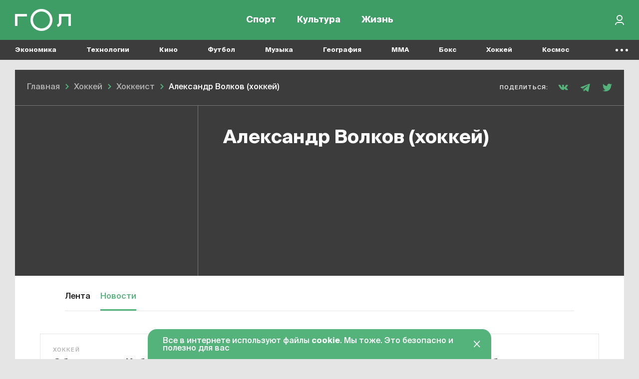

--- FILE ---
content_type: text/css
request_url: https://165dc6ae-1b27-4856-8ca7-b1edf208847c.selcdn.net/dist/assets/match_center.css?v=1744291361
body_size: 53762
content:
/**
 * BLOCKS
 *
 * Without groups
 */
/*
 * STYLE GUIDE IMPLEMENTATION
 */
.style-h1 {
  font-size: 40px;
}
.datepicker__wrapper {
  height: 100%;
  position: relative;
}
.datepicker-input {
  border: none;
  height: 100%;
  color: #1a1a1a;
  font-size: 16px;
  font-family: "Suisse Int'l", sans-serif;
  cursor: pointer;
  min-width: 70px;
  max-width: 75%;
  transition: width 0.25s;
  background: url(calendar_icon.svg) no-repeat center center;
  background-size: 100% auto;
  background-size: 20px;
  padding: 0 20px 0 15px;
  background-position: 99% 45%;
  display: inline-block;
  font-weight: 450;
}
.datepicker-input:focus {
  outline: none;
}
.datepicker-input_selected input {
  color: #54B27B;
  background: url(calendar_icon-green.svg) no-repeat center center;
  background-size: 100% auto;
  background-size: 20px;
  background-position: 99% 45%;
}
.datepicker-input_selected:after {
  position: absolute;
  content: '';
  display: block;
  background-color: #54B27B;
  height: 3px;
  left: 15px;
  right: 2%;
  bottom: 0;
}
.datepicker-input_selected .datepicker-span {
  color: #54B27B;
  background: url(calendar_icon-green.svg) no-repeat center center;
  background-size: 100% auto;
  background-size: 20px;
  background-position: 99% 45%;
}
.datepicker-span {
  height: 100%;
  color: #1a1a1a;
  font-size: 13px;
  font-family: "Suisse Int'l", sans-serif;
  cursor: pointer;
  width: 65px;
  transition: width 0.25s;
  background: url(calendar_icon.svg) no-repeat center center;
  background-size: 100% auto;
  background-size: 20px;
  background-position: 95% 45%;
  display: none;
  align-items: center;
  padding: 0 0 0 5px;
}
.date_selector {
  background: #FFFFFF;
  position: absolute;
  z-index: 3;
  border: 1px solid rgba(0, 0, 0, 0.1);
  display: none;
  width: 320px;
  opacity: 0;
  transition: visibility 0s linear 0.1s, opacity 0.1s linear;
  height: auto;
  margin: 0;
  padding: 0;
  text-align: left;
  text-decoration: none;
  box-shadow: 0px 10px 16px 0px rgba(0, 0, 0, 0.1);
}
.date_selector th {
  text-transform: uppercase;
  color: #737373;
  text-align: center;
  font-weight: normal;
  font-size: 11px;
  padding: 0 0 10px 0;
}
.date_selector td {
  border: none;
  text-align: center;
  font-weight: normal;
  font-size: 16px;
  width: 40px;
  height: 35px;
  border-radius: 50%;
  transition: 0.1s;
  padding: 3px 0 2px 0;
  color: #737373;
}
.date_selector td.active_day:after {
  content: '';
  display: block;
  background-color: #3D9D65;
  height: 4px;
  width: 4px;
  margin: auto;
  border-radius: 50%;
}
.date_selector td.active_day {
  cursor: pointer;
  color: #1a1a1a;
}
.date_selector td.active_day:hover {
  background: #54B27B;
  color: #FFFFFF;
}
.date_selector td.active_day:hover:after {
  background-color: #FFFFFF;
}
.date_selector td.unselected_month {
  color: #737373;
}
.date_selector td.selected {
  background: #54B27B;
  color: #FFFFFF;
}
.date_selector td.selected:after {
  background-color: #FFFFFF;
}
.date_selector td.today {
  color: #54B27B;
}
.date_selector td.today.selected {
  color: #FFFFFF;
}
.date_selector .button {
  border: none;
  width: 20px;
  height: 20px;
  background: url(dropdown_icon.svg) no-repeat center center;
  background-size: 100% auto;
  background-size: auto;
  cursor: pointer;
  padding: 10px;
}
.date_selector .button.next {
  transform: rotate(180deg);
}
.date_selector .nav {
  height: 60px;
  display: flex;
  border-bottom: 1px solid rgba(0, 0, 0, 0.1);
  align-items: center;
}
.month_nav {
  height: 100%;
  display: flex;
  justify-content: space-around;
  align-items: center;
  width: 185px;
  border-right: 1px solid rgba(0, 0, 0, 0.1);
}
.month_name {
  text-transform: uppercase;
  font-size: 11px;
}
.year_nav {
  height: 100%;
  display: flex;
  justify-content: space-around;
  align-items: center;
  width: 136px;
}
.year_name {
  text-transform: uppercase;
  font-size: 11px;
}
.table-wrapper {
  padding: 20px 20px;
}
.table-wrapper table {
  border-spacing: 0;
  border-collapse: collapse;
  clear: both;
  width: 100%;
}
.date_header {
  display: none;
  align-items: center;
  justify-content: space-between;
  height: 50px;
  border-bottom: 1px solid rgba(0, 0, 0, 0.1);
  padding: 0 15px;
}
.date_title {
  font-size: 13px;
  line-height: 15px;
  letter-spacing: 0.05em;
  text-transform: uppercase;
  color: #54B27B;
}
.date_close {
  width: 15px;
  height: 15px;
  background: url(close_icon.svg) no-repeat center center;
  background-size: 100% auto;
}
@media (max-width: 759px) {
  .datepicker-input {
    min-width: 50px;
    font-size: 13px;
    margin-right: 10px;
    padding: 0 20px 0 10px;
    display: none;
  }
  .datepicker-input_selected:after {
    right: 6%;
    left: 2px;
  }
  .datepicker-span {
    display: flex;
  }
  .date_header {
    display: flex;
  }
  .datepicker__wrapper {
    width: 80px;
  }
}
@-webkit-keyframes display-none-transition {
  0% {
    opacity: 0;
  }
}
@keyframes display-none-transition {
  0% {
    opacity: 0;
  }
}
.add-info {
  color: #737373;
  font-size: 11px;
  text-transform: uppercase;
  letter-spacing: 0.1em;
  line-height: 20px;
}
.add-info--unplayed {
  display: none;
}
.results-container {
  transition: 1s;
  transition-timing-function: ease-out;
  transform: translateY(0);
  width: 100%;
}
.results-container--out {
  transition-timing-function: ease-in;
  transition: 1s;
}
.results-container--in {
  display: none;
}
@media (max-width: 759px) {
  .results-container {
    margin: 0 5px;
  }
  .results-container .plate {
    margin: 0;
  }
}
.game-teaser {
  min-height: 63px;
  padding: 10px 18px 10px 18px;
  box-sizing: border-box;
  display: flex;
  align-items: center;
}
.game-teaser__title {
  font-size: 16px;
  line-height: 16px;
  color: #FFFFFF;
  margin-bottom: 5px;
}
.game-teaser__subtitle {
  font-size: 16px;
  line-height: 15px;
  color: #AFAFAF;
}
.game-teaser__info {
  display: flex;
  flex-direction: column;
}
.game-teaser__icons {
  display: flex;
  flex-direction: column;
  margin-right: 14px;
}
.game-teaser__icon {
  width: 18px;
  height: 18px;
  border-radius: 100%;
}
.game-teaser__icon img {
  width: 100%;
  height: 100%;
  border-radius: 100%;
}
.game-teaser__icon:not(:last-child) {
  margin-bottom: 6px;
}
.useful-content__news-widgets {
  display: flex;
  justify-content: space-between;
  margin-bottom: 20px;
}
.stadium-info {
  display: none;
}
.useful-content__navigation {
  margin: 40px 0;
}
.useful-content__navigation .ui-selectmenu-button {
  padding: 20px 30px;
  width: 480px;
  height: 90px;
  border: 1px solid rgba(0, 0, 0, 0.1);
  box-sizing: border-box;
  border-radius: 18px;
  margin: auto;
  font-style: normal;
  font-weight: 600;
  font-size: 37px;
  line-height: 30px;
  color: #3C3C3C;
  text-transform: none;
  letter-spacing: initial;
  background: url(useful-content-navigation-arrow-bottom.svg) no-repeat center center;
  background-size: 100% auto;
  background-position: 95% 50%;
  background-size: 22px;
}
.useful-content__navigation .ui-selectmenu-button.ui-selectmenu-button-open {
  box-shadow: 0px 4px 20px rgba(0, 0, 0, 0.18);
  border-radius: 18px 18px 0 0;
  background: url(useful-content-navigation-arrow-top.svg) no-repeat center center;
  background-size: 100% auto;
  background-position: 95% 50%;
  background-size: 22px;
}
.useful-content__navigation .ui-selectmenu-text div {
  display: flex;
  align-items: center;
}
.useful-content__navigation .ui-icon {
  width: 50px;
  height: 50px;
  display: block;
  border: 1px solid rgba(0, 0, 0, 0.1);
  box-sizing: border-box;
  border-radius: 100%;
  margin-right: 20px;
}
.useful-content__navigation .ui-icon.ui-icon-amsterdam {
  background: url(amsterdam.png) no-repeat center center;
  background-size: 100% auto;
}
.useful-content__navigation .ui-selectmenu-icon.ui-icon {
  display: none;
}
.ui-selectmenu-menu--country {
  z-index: 4;
}
.ui-selectmenu-menu--country.ui-selectmenu-open {
  overflow: hidden;
  border: none;
  border-radius: 0 0 18px 18px;
  box-shadow: 0px 12px 15px rgb(0 0 0%);
}
.ui-selectmenu-menu--country.ui-selectmenu-open:before {
  display: none;
}
.ui-selectmenu-menu--country.ui-selectmenu-open .ui-menu-item {
  height: 70px;
  letter-spacing: initial;
  text-transform: none;
  font-weight: 300;
  box-sizing: border-box;
}
.ui-selectmenu-menu--country.ui-selectmenu-open .ui-menu-item:last-child {
  height: 70px;
}
.ui-selectmenu-menu--country.ui-selectmenu-open .ui-menu-item-wrapper {
  display: flex;
  align-items: center;
  font-size: 22px;
  line-height: 30px;
}
.ui-selectmenu-menu--country.ui-selectmenu-open .ui-icon {
  width: 30px;
  height: 30px;
  display: block;
  border: 1px solid rgba(0, 0, 0, 0.1);
  box-sizing: border-box;
  border-radius: 100%;
  margin-right: 14px;
}
.ui-selectmenu-menu--country.ui-selectmenu-open .ui-icon.ui-icon-amsterdam {
  background: url(amsterdam.png) no-repeat center center;
  background-size: 100% auto;
}
.ui-selectmenu-menu--country.ui-selectmenu-open .ui-menu {
  -ms-overflow-style: none;
  border: 1px solid rgba(0, 0, 0, 0.1);
  border-top: none;
  border-radius: 0 0 18px 18px;
}
.ui-selectmenu-menu--country.ui-selectmenu-open .ui-menu::-webkit-scrollbar {
  width: 6px;
}
.ui-selectmenu-menu--country.ui-selectmenu-open .ui-menu::-webkit-scrollbar-track {
  background: #AFAFAF;
  height: 50%;
}
.ui-selectmenu-menu--country.ui-selectmenu-open .ui-menu::-webkit-scrollbar-thumb {
  background: #E5E5E5;
}
@media (max-width: 1019px) {
  .useful-content__news-widgets {
    flex-direction: column;
    margin: 0 5px 15px 5px;
  }
  .useful-content__news-widgets .plate:not(:last-child) {
    margin-bottom: 30px;
  }
  .useful-content__navigation {
    margin: 15px 0 30px 0;
  }
  .useful-content__navigation .ui-selectmenu-button {
    width: 100%;
    height: 59px;
    font-size: 19px;
  }
  .useful-content__navigation .ui-icon {
    width: 34px;
    height: 34px;
  }
  .ui-selectmenu-menu--country--country.ui-selectmenu-open .ui-icon {
    width: 34px;
    height: 34px;
  }
}
.olympics-info-board {
  min-height: 250px;
  position: relative;
}
.olympics-info-board__header {
  padding: 30px 24px;
  position: absolute;
}
.olympics-info-board__title {
  font-size: 37px;
  line-height: 40px;
  text-align: center;
  color: #FFFFFF;
  margin-bottom: 20px;
  font-weight: bold;
}
.olympics-info-board__title h1 {
  font-size: 37px;
  line-height: 40px;
}
.olympics-info-board__subtitle {
  font-size: 16px;
  line-height: 20px;
  text-align: center;
  letter-spacing: 0.1em;
  text-transform: uppercase;
  color: #FFFFFF;
  font-weight: 500;
}
.olympics-info-board__logo {
  width: 80px;
  height: 80px;
  border-radius: 100%;
  margin: auto;
  display: flex;
  align-items: center;
  justify-content: center;
  margin-bottom: 10px;
}
.olympics-info-board__logo img {
  width: 80%;
  height: 80%;
  -o-object-fit: contain;
     object-fit: contain;
}
.olympics-info-board__content {
  max-width: 851px;
  margin: auto;
  padding: 27px 0;
}
@media (max-width: 1019px) {
  .olympics-info-board__header {
    padding: 20px 15px;
    position: static;
  }
  .olympics-info-board__content {
    padding: 0;
  }
}
@media (max-width: 759px) {
  .olympics-info-board {
    min-height: 240px;
  }
  .olympics-info-board__title {
    font-size: 19px;
    line-height: 25px;
    margin-bottom: 10px;
  }
  .olympics-info-board__title h1 {
    font-size: 19px;
    line-height: 25px;
  }
  .olympics-info-board__subtitle {
    font-size: 11px;
  }
  .olympics-info-board__logo {
    width: 40px;
    height: 40px;
    margin-bottom: 2px;
  }
}
/**
 * Match center - Country
 */
.country-flag {
  margin-right: 10px;
}
.country-flag--size-1 {
  width: 24px;
  height: 24px;
}
.country-flag--back-colored {
  background-color: #000000b3;
}
.country-flag img {
  border-radius: 70px;
  width: 100%;
  height: 100%;
}
.country-flag[data-tooltip]:after {
  font-size: 11px;
  letter-spacing: 0.1em;
  text-transform: uppercase;
  min-width: 80px;
  text-align: center;
  padding: 2px 10px 1px 10px;
  z-index: 5;
}
.country-flag[data-tooltip]:hover:after {
  top: 36px;
}
.country-flag[data-tooltip]:hover:before {
  top: 30px;
}
.country-info {
  display: flex;
  align-items: center;
  margin-right: 20px;
}
@media (max-width: 759px) {
  .country-info {
    margin-right: 0;
  }
}
@media (max-width: 759px) {
  .country-name--not-for-mobile {
    display: none;
  }
}
/**
 * MC (Match center)
 */
.mc-content {
  width: 1220px;
}
.mc-content__banner {
  background-repeat: no-repeat;
  background-size: cover;
  background-position: center;
  position: relative;
  z-index: 1;
}
.mc-content__banner-header {
  display: flex;
  align-items: center;
  justify-content: space-between;
  padding: 25px 24px;
  border-bottom: 1px solid rgba(255, 255, 255, 0.3);
}
.mc-content__banner-bg {
  position: absolute;
  top: 0;
  left: 0;
  right: 0;
  bottom: 0;
  background: rgba(0, 0, 0, 0.4);
  z-index: -1;
}
.mc-content__banner-bg--without-img {
  background: #3C3C3C;
}
.mc-content__tabs {
  height: 76px;
  padding: 0 50px 0 50px;
  background-color: #FFFFFF;
}
.mc-content__tabs--without-margin {
  margin: 0;
}
.mc-content__tabs--with-margin-top {
  margin-top: 25px;
}
.mc-content__inner {
  padding: 20px 50px 0 50px;
  background: #FFFFFF;
  margin-bottom: 60px;
  padding-bottom: 60px;
}
.mc-content__lineup {
  display: flex;
  justify-content: space-between;
}
.mc-content__select {
  display: flex;
  justify-content: center;
  align-items: center;
  height: 74px;
  border-bottom: 1px solid rgba(0, 0, 0, 0.1);
  background-color: #FFFFFF;
}
.mc-content__select--left {
  justify-content: flex-start;
}
.mc-content__headline-wrapper {
  display: flex;
  align-items: center;
}
.mc-content__headline {
  font-size: 22px;
  line-height: 30px;
  letter-spacing: 0.05em;
  font-weight: 800;
  padding: 30px 0 15px 0;
}
.mc-content__headline--show-on-mobile {
  display: none;
}
.mc-content__subtitle {
  font-size: 22px;
  line-height: 30px;
  font-weight: 600;
  margin: 10px 0;
}
.mc-content__title {
  font-size: 22px;
  line-height: 30px;
  font-weight: 600;
}
.mc-content__text {
  font-size: 18px;
  line-height: 30px;
  margin-bottom: 55px;
  font-weight: 400;
}
.mc-content__section--hidden {
  display: none;
}
.mc-content__banner-select {
  display: flex;
  justify-content: center;
  align-items: center;
  min-height: 45px;
  padding-bottom: 30px;
}
.mc-content__nav-tabs {
  height: 76px;
  padding: 0 50px 0 50px;
  background-color: #FFFFFF;
}
.mc-content__events {
  padding: 0 15px;
}
.mc-content__row {
  display: flex;
  align-items: center;
  justify-content: space-between;
  margin: 40px 0 30px 0;
}
.mc-content__row--right {
  justify-content: flex-end;
  margin: 30px 0 40px 0;
}
.mc-content__row .bookmaker-logo {
  display: block;
  margin-top: 24px;
}
.mc-content__row .bookmaker-logo img {
  width: 70px;
}
.mc-content__title-wrapper {
  margin: 10px 0 25px 0;
}
.mc-content__link {
  font-weight: 600;
  font-size: 16px;
  line-height: 25px;
  text-align: right;
  color: #54B27B;
  padding-right: 17px;
  position: relative;
  cursor: pointer;
}
.mc-content__link:after {
  content: '';
  width: 11px;
  height: 11px;
  display: inline-block;
  background: url(arrow-left-green.svg) no-repeat center center;
  background-size: 100% auto;
  transform: rotate(270deg);
  position: absolute;
  right: 0;
  top: 35%;
}
.mc-content__link.active:after {
  transform: rotate(90deg);
}
.mc-content__subtitle {
  font-weight: 600;
  font-size: 22px;
  line-height: 30px;
}
.mc-content__breadcrumbs {
  padding: 22px 24px 0 24px;
}
.mc-content__pagination {
  padding: 30px 0 0 0;
}
.mc-content__btn {
  display: flex;
  align-items: center;
  justify-content: center;
  border: none;
  width: 190px;
  height: 35px;
  border-radius: 30px;
  cursor: pointer;
  background-color: #54B27B;
  text-transform: uppercase;
  letter-spacing: 1.1pt;
  font-size: 11px;
  font-weight: bold;
  color: #FFFFFF;
  transition: all 0.2s;
}
.mc-content__btn:hover,
.mc-content__btn:active,
.mc-content__btn:focus {
  background-color: #3D9D65;
  color: #FFFFFF;
}
.mc-content__btn:focus {
  outline: none;
}
.mc-content__filter {
  display: flex;
  align-items: center;
  cursor: pointer;
}
.mc-content__filter-icon {
  display: block;
  width: 26px;
  height: 18px;
  margin-left: 12px;
  background: url(filter.svg) no-repeat center center;
  background-size: 100% auto;
}
.mc-content__filter-reverse-icon {
  display: block;
  width: 26px;
  height: 18px;
  margin-left: 12px;
  background: url(filter-reverse.svg) no-repeat center center;
  background-size: 100% auto;
}
.mc-content__info {
  margin-top: 40px;
  font-size: 22px;
  line-height: 30px;
  font-weight: 300;
}
@media (max-width: 1279px) {
  .mc-content {
    width: 1000px;
  }
  .mc-content__inner {
    padding: 20px 42px 20px 42px;
  }
  .mc-content__nav-tabs {
    padding: 0 30px 0 30px;
  }
}
@media (max-width: 1019px) {
  .mc-content {
    width: 680px;
  }
  .mc-content__lineup {
    flex-direction: column;
  }
  .mc-content__inner {
    padding: 20px 39px 20px 39px;
  }
}
@media (max-width: 759px) {
  .mc-content {
    width: 100%;
    margin-bottom: 0px;
  }
  .mc-content__headline {
    font-size: 13px;
    line-height: 15px;
    margin-left: 10px;
    padding: 20px 0 15px 0;
  }
  .mc-content__headline--show-on-mobile {
    display: flex;
  }
  .mc-content__headline--first {
    padding: 10px 0 12px 0;
  }
  .mc-content__inner {
    padding: 5px 0 30px 0;
    margin-bottom: 0;
  }
  .mc-content__inner--with-margin {
    margin-top: 15px;
  }
  .mc-content__tabs {
    margin-bottom: 15px;
  }
  .mc-content__tabs--without-margin {
    margin: 0;
  }
  .mc-content__tabs--with-margin-top {
    margin-top: 17px;
  }
  .mc-content__lineup {
    margin: 0 5px;
  }
  .mc-content__select {
    flex-direction: column;
    align-items: flex-start;
    height: 110px;
  }
  .mc-content__select--with-margin {
    margin-bottom: 14px;
  }
  .mc-content__banner-select {
    flex-direction: column;
    align-items: flex-start;
    padding-bottom: 10px;
  }
  .mc-content__nav-tabs {
    padding: 5px 0 0 0;
    height: 63px;
  }
  .mc-content__subtitle {
    font-size: 16px;
    line-height: 15px;
    margin: 0;
    padding: 20px 0 15px 3px;
  }
  .mc-content__title {
    font-size: 16px;
    line-height: 15px;
    padding: 0px 0 0px 10px;
    font-weight: bold;
  }
  .mc-content__row {
    padding: 0 5px;
    margin: 25px 0 30px 0;
  }
  .mc-content__row--right {
    margin: 20px 0 30px 0;
  }
  .mc-content__link span {
    display: none;
  }
  .mc-content__breadcrumbs {
    padding: 20px 0;
  }
  .mc-content__pagination {
    display: none;
  }
  .mc-content__title-wrapper {
    margin: 10px 0 23px 0;
  }
  .mc-content__banner-header {
    border: none;
    padding: 20px 0;
  }
  .mc-content__btn {
    width: 100%;
    height: 45px;
  }
  .mc-content__info {
    font-size: 15px;
    line-height: 18px;
    margin-top: 30px;
    padding: 0 15px;
  }
  .mc-content__filter span {
    display: none;
  }
  .mc-content__text {
    padding: 0 15px;
    font-size: 15px;
    line-height: 25px;
    margin-bottom: 40px;
  }
}
.mс-header-wrapper {
  background: #FFFFFF;
  border-top: 1px solid rgba(0, 0, 0, 0.1);
  border-bottom: 1px solid rgba(0, 0, 0, 0.1);
  position: relative;
  z-index: 2;
}
.mс-header-wrapper__centered {
  width: 1120px;
  display: flex;
}
.mс-header-wrapper--not-for-mobile {
  display: block;
}
.mс-header-wrapper--show-on-mobile {
  display: none;
}
.mc-header {
  display: flex;
  justify-content: space-between;
  width: 100%;
  background: #FFFFFF;
  border-right: 1px solid rgba(0, 0, 0, 0.1);
  border-left: 1px solid rgba(0, 0, 0, 0.1);
}
.mc-header__league {
  display: flex;
  flex-direction: column;
  justify-content: center;
  border-right: 1px solid rgba(0, 0, 0, 0.1);
  height: 75px;
  width: 360px;
  transition: all 0.2s;
  cursor: pointer;
}
.mc-header__league:hover {
  background: #EEF7F2;
}
.mc-header__league--active {
  background: #EEF7F2;
}
.mc-header__league .league-info {
  padding: 0 20px;
}
.mc-header__more-btn {
  width: 10%;
  cursor: pointer;
}
@media (max-width: 1279px) {
  .mс-header-wrapper__centered {
    width: 940px;
  }
}
@media (max-width: 1019px) {
  .mс-header-wrapper__centered {
    width: 100%;
  }
  .mc-header {
    border: none;
  }
}
@media (max-width: 759px) {
  .mс-header-wrapper {
    border: none;
  }
  .mс-header-wrapper--not-for-mobile {
    display: none;
  }
  .mс-header-wrapper--show-on-mobile {
    display: block;
  }
}
.mc-tabs__wrapper {
  background: #FFFFFF;
  position: relative;
  z-index: 3;
}
.mc-tabs {
  display: flex;
  height: 100%;
  width: 100%;
  justify-content: center;
}
.mc-tabs__item {
  display: flex;
  position: relative;
  height: 75px;
}
.mc-tabs__item-link {
  display: flex;
  align-items: center;
  padding: 0 15px;
  position: relative;
  font-weight: 450;
}
.mc-tabs__item-link--active {
  color: #54B27B;
}
.mc-tabs__item-link--active:after {
  position: absolute;
  content: '';
  display: block;
  background-color: #54B27B;
  height: 3px;
  left: 17%;
  right: 15%;
  bottom: 0;
}
@media (max-width: 759px) {
  .mc-tabs {
    justify-content: left;
  }
  .mc-tabs__item {
    height: 45px;
  }
  .mc-tabs__item-link {
    font-size: 13px;
  }
  .mc-tabs__datepicker {
    flex-grow: 1;
    text-align: right;
    display: flex;
    justify-content: flex-end;
  }
}
.mc-content-spacer {
  border-top: 1px solid rgba(0, 0, 0, 0.1);
  width: 1070px;
  margin: auto;
}
@media (max-width: 1279px) {
  .mc-content-spacer {
    width: 900px;
  }
}
@media (max-width: 1019px) {
  .mc-content-spacer {
    width: 580px;
  }
}
@media (max-width: 759px) {
  .mc-content-spacer {
    display: none;
  }
}
.mc-content-select {
  display: flex;
  align-items: center;
  margin: 25px 0;
}
.mc-content-select--centered {
  justify-content: center;
}
.mc-content-select--with-border {
  border-bottom: 1px solid rgba(0, 0, 0, 0.1);
  padding-bottom: 25px;
}
@media (max-width: 759px) {
  .mc-content-select {
    flex-direction: column;
    align-items: flex-start;
    margin: 20px 0 10px 0;
  }
  .mc-content-select--with-border {
    padding-bottom: 20px;
  }
}
.mc-no-matches {
  display: flex;
  width: 100%;
  height: 100%;
  justify-content: center;
  align-items: center;
  margin: 145px 0 185px 0;
  flex-direction: column;
}
.mc-no-matches__icon {
  width: 50px;
  height: 50px;
  margin-bottom: 30px;
  background: url(no_data_icon.svg) no-repeat center center;
  background-size: 100% auto;
}
.mc-no-matches__title {
  font-size: 22px;
  line-height: 29px;
  text-align: center;
  letter-spacing: 0.05em;
  text-transform: uppercase;
  font-weight: bold;
  margin-bottom: 15px;
}
.mc-no-matches__subtitle {
  font-size: 16px;
  line-height: 25px;
  text-align: center;
}
.mc-no-matches__subtitle {
  font-size: 16px;
  line-height: 25px;
  text-align: center;
  margin-bottom: 20px;
}
.mc-no-matches__button {
  display: flex;
  align-items: center;
  justify-content: center;
  width: 360px;
  height: 35px;
  background: #54B27B;
  color: #FFFFFF;
  border-radius: 30px;
  font-size: 11px;
  line-height: 14px;
  text-align: center;
  letter-spacing: 0.1em;
  text-transform: uppercase;
}
@media (max-width: 759px) {
  .mc-no-matches {
    margin: 80px 0 150px 0;
  }
  .mc-no-matches__button {
    width: 290px;
  }
}
.mc-tournament-table-content__hidden {
  display: none;
}
.mc-tournament-bombardier-content__hidden {
  display: none;
}
.mc-tournament-group {
  font-size: 18px;
  margin: 20px 0;
}
@media (max-width: 759px) {
  .mc-tournament-group {
    margin: 10px 10px;
    font-size: 15px;
  }
}
.mc-tournament-name {
  font-size: 18px;
  margin: 20px 0;
}
@media (max-width: 759px) {
  .mc-tournament-group {
    margin: 10px 10px;
    font-size: 15px;
  }
}
.mc-league {
  margin-right: 15px;
  width: 35px;
  display: flex;
}
.mc-league__more-btn {
  width: 50px;
  border-left: 1px solid rgba(0, 0, 0, 0.1);
  margin-left: auto;
}
.mc-league-wrapper {
  display: flex;
  padding-left: 15px;
  height: 60px;
  width: 100%;
  border-bottom: 1px solid rgba(0, 0, 0, 0.1);
}
.mc-team-content__hidden {
  display: none;
}
.mc-player-content__hidden {
  display: none;
}
/**
 * Match
 */
.match-info {
  background: #3C3C3C;
}
.match-info__inner {
  min-height: 75px;
  padding: 0 200px 0 50px;
  display: flex;
  justify-content: space-between;
  align-items: center;
}
.match-info__title {
  font-size: 11px;
  line-height: 20px;
  letter-spacing: 0.1em;
  text-transform: uppercase;
  color: #FFFFFF;
}
.match-info__title--show-on-mobile {
  display: none;
}
.match-info__title--show-on-tablet {
  display: none;
}
.match-info__description {
  font-size: 11px;
  line-height: 20px;
  letter-spacing: 0.1em;
  text-transform: uppercase;
  color: #737373;
}
@media (max-width: 1279px) {
  .match-info__inner {
    padding: 0 30px 0 30px;
  }
}
@media (max-width: 1019px) {
  .match-info__title--show-on-mobile {
    display: block;
  }
  .match-info__title--not-for-mobile {
    display: none;
  }
  .match-info__title--not-for-tablet {
    display: none;
  }
  .match-info__title--show-on-tablet {
    display: block;
  }
}
@media (max-width: 759px) {
  .match-info__inner {
    padding: 15px 15px 17px 15px;
    flex-flow: wrap;
  }
  .match-info__title {
    font-size: 9px;
    line-height: 14px;
  }
  .match-info__title--not-for-tablet {
    display: block;
  }
  .match-info__title--show-on-tablet {
    display: none;
  }
  .match-info__description {
    font-size: 9px;
    line-height: 14px;
  }
  .match-info__league {
    width: 160px;
  }
  .match-info__date {
    width: 120px;
  }
  .match-info__stadium {
    margin-top: 20px;
    width: 160px;
  }
  .match-info__judge {
    margin-top: 20px;
    width: 120px;
  }
}
.match-identifier {
  color: #FFFFFF;
}
.match-translation__content {
  flex: 1;
  min-width: 0;
  word-break: break-word;
  display: flex;
  flex-direction: column;
  justify-content: center;
}
.match-translation__time-and-icon {
  width: 200px;
  padding: 0 20px 0 25px;
  box-sizing: border-box;
  display: flex;
  justify-content: space-between;
}
.match-translation__row {
  display: flex;
  width: 100%;
  padding: 25px 0 25px 0;
}
.match-translation__row:not(:first-child) {
  border-top: 1px solid rgba(0, 0, 0, 0.1);
}
.match-translation__row--red {
  background-color: rgba(240, 101, 79, 0.1);
}
.match-translation__row--yellow {
  background-color: rgba(233, 198, 110, 0.1);
}
.match-translation__row--green {
  background-color: rgba(84, 178, 123, 0.1);
}
.match-translation__text {
  font-size: 18px;
  line-height: 30px;
}
.match-translation__text:not(:first-child) {
  margin-top: 30px;
}
.match-translation__additional-text {
  font-size: 18px;
  line-height: 30px;
}
.match-translation__time {
  font-size: 30px;
  line-height: 35px;
  color: #AFAFAF;
}
.match-translation__score-wrapper {
  display: flex;
  margin-top: 20px;
}
.match-translation__score {
  min-width: 120px;
  height: 60px;
  background: #54B27B;
  border-radius: 40px;
  font-size: 30px;
  line-height: 35px;
  display: flex;
  align-items: center;
  justify-content: center;
  font-feature-settings: 'tnum' on, 'lnum' on;
  color: #FFFFFF;
  margin-right: 20px;
}
.match-translation__score-info {
  display: flex;
  flex-direction: column;
  justify-content: center;
}
.match-translation__score-info-player {
  font-size: 16px;
  line-height: 25px;
  font-weight: bold;
}
.match-translation__score-info-team {
  font-size: 11px;
  line-height: 20px;
  letter-spacing: 0.1em;
  text-transform: uppercase;
}
.match-translation__link {
  color: #54B27B;
}
.match-translation__icon {
  padding-top: 4px;
}
.match-translation__icon [data-tooltip]::after {
  width: -webkit-max-content;
  width: -moz-max-content;
  width: max-content;
  padding: 0 14px;
  min-width: 50px;
}
@media (max-width: 759px) {
  .match-translation__time-and-icon {
    width: 100%;
    padding: 0;
    justify-content: flex-start;
    align-items: center;
    margin-bottom: 15px;
  }
  .match-translation__time {
    font-size: 17px;
    line-height: 17px;
    margin-right: 9px;
  }
  .match-translation__row {
    flex-direction: column;
    width: auto;
    padding: 20px 30px;
  }
  .match-translation__text {
    font-size: 15px;
    line-height: 25px;
  }
  .match-translation__text:not(:first-child) {
    margin: 0;
  }
  .match-translation__score {
    min-width: 105px;
    height: 45px;
    font-size: 22px;
  }
  .match-translation__icon {
    padding: 0;
  }
  .match-translation__icon .player-icon--goal {
    width: 20px;
    height: 20px;
  }
  .match-translation__score-info-player {
    font-size: 15px;
  }
  .match-translation__additional-text {
    font-size: 15px;
    line-height: 25px;
  }
}
.match-predictions {
  border: 1px solid rgba(0, 0, 0, 0.1);
  box-sizing: border-box;
}
.match-predictions__inner {
  padding: 0 25px;
}
.match-predictions__row {
  display: flex;
  justify-content: space-between;
  align-items: center;
  padding: 13px 0;
  border-bottom: 1px solid rgba(0, 0, 0, 0.1);
}
.match-predictions__bet {
  display: flex;
  align-items: center;
  font-size: 11px;
  line-height: 20px;
  letter-spacing: 0.1em;
  text-transform: uppercase;
  border: 1px solid rgba(0, 0, 0, 0.1);
  box-sizing: border-box;
  border-radius: 30px;
  padding: 0 15px;
  height: 35px;
  width: 80px;
  justify-content: center;
}
.match-predictions__bet-type {
  color: #AFAFAF;
}
.match-predictions__bet-coefficient {
  color: #54B27B;
  margin-left: 3px;
  font-weight: 700;
}
.match-predictions__button {
  border-radius: 30px;
  font-size: 11px;
  line-height: 13px;
  text-align: center;
  letter-spacing: 0.1em;
  text-transform: uppercase;
  width: 190px;
  height: 35px;
  display: flex;
  align-items: center;
  justify-content: center;
}
.match-predictions__button--yellow {
  background: #F5E600;
  color: #1F1F1F;
}
.match-predictions__button--red {
  background: #CB2129;
  color: #FFFFFF;
}
.match-predictions__button--black {
  background: #333333;
  color: #FFBB04;
}
.match-predictions__bookmaker {
  width: 145px;
  height: 35px;
  background-repeat: no-repeat;
  background-size: contain;
}
.match-predictions__center {
  display: flex;
  align-items: center;
  justify-content: center;
  flex: 1;
  margin: 0 54px;
}
.match-predictions__center--centered {
  justify-content: center;
  margin-top: 12px;
}
.match-predictions__center--centered .match-predictions__bet {
  margin: 0 6px;
}
.match-predictions__center .match-predictions__bet:first-child {
  margin-right: 45px;
}
.match-predictions__center .match-predictions__bet:last-child {
  margin-left: 45px;
}
@media (max-width: 1019px) {
  .match-predictions {
    margin: 0 5px;
  }
  .match-predictions__row {
    flex-direction: column;
    align-items: center;
    justify-content: center;
    padding: 30px 0;
    border-bottom: 1px solid rgba(0, 0, 0, 0.1);
  }
  .match-predictions__bookmaker {
    display: flex;
    justify-content: center;
    margin-bottom: 25px;
  }
  .match-predictions__center {
    flex-wrap: wrap;
    margin: 0;
    justify-content: center;
  }
  .match-predictions__center .match-predictions__bet:first-child {
    margin-right: 12px;
  }
  .match-predictions__center .match-predictions__bet:last-child {
    margin-left: 12px;
  }
  .match-predictions__bet {
    margin: 0 7px 15px 7px;
  }
  .match-predictions__button {
    width: 100%;
    margin-top: 10px;
  }
}
.match-formation {
  width: 100%;
  height: 660px;
  background: url(football-pitch.png) no-repeat center center;
  background-size: 100% auto;
  display: flex;
  justify-content: center;
  align-items: flex-start;
  position: relative;
}
.match-formation__part {
  flex: 0 0 50%;
  max-width: 50%;
  height: 100%;
}
.match-formation__part:first-child .match-formation__team {
  justify-content: flex-start;
}
.match-formation__part:last-child .match-formation__row--midfielders {
  order: 3;
}
.match-formation__part:last-child .match-formation__row--back-midfielders {
  order: 4;
}
.match-formation__part:last-child .match-formation__row--goalkeeper {
  order: 6;
}
.match-formation__part:last-child .match-formation__row--defenders {
  order: 5;
}
.match-formation__part:last-child .match-formation__row--forwards {
  order: 1;
}
.match-formation__part:last-child .match-formation__row--attacking-midfielders {
  order: 2;
}
.match-formation__part:last-child .match-formation__team {
  top: 10px;
  right: 10px;
  left: initial;
}
.match-formation__team {
  display: flex;
  justify-content: flex-end;
  align-items: flex-start;
  box-sizing: border-box;
  position: absolute;
  top: 10px;
  left: 10px;
}
.match-formation__row {
  display: flex;
  align-items: flex-end;
  justify-content: center;
  flex-direction: column;
  position: relative;
  height: 100%;
}
.match-formation__inner {
  height: 100%;
  display: flex;
  justify-content: space-between;
  padding: 15px 20px;
  box-sizing: border-box;
}
@media (max-width: 1279px) {
  .match-formation {
    height: 824px;
    background: url(football-pitch-1024.png) no-repeat center center;
    background-size: 100% auto;
    background-size: cover;
  }
}
@media (max-width: 1019px) {
  .match-formation {
    height: 755px;
    flex-direction: column;
    background: url(football-pitch-768.png) no-repeat center center;
    background-size: 100% auto;
  }
  .match-formation__part {
    flex: 0 0 50%;
    max-width: 100%;
    width: 100%;
    height: 50%;
  }
  .match-formation__part:last-child .match-formation__team {
    top: initial;
    bottom: 20px;
  }
  .match-formation__part:last-child .match-formation__inner {
    padding: 10px 10px 15px 10px;
  }
  .match-formation__inner {
    padding: 25px 10px 10px 10px;
    flex-direction: column;
  }
  .match-formation__row {
    flex-direction: row;
    align-items: flex-start;
  }
}
@media (max-width: 759px) {
  .match-formation {
    background: url(football-pitch-mob.png) no-repeat center center;
    background-size: 100% auto;
  }
  .match-formation__team {
    top: 10px;
    left: 10px;
  }
  .match-formation__part:last-child .match-formation__team {
    bottom: 10px;
    right: 10px;
  }
  .match-formation__row:not(:last-child) {
    margin-bottom: 3px;
  }
  .match-formation__row--full .match-formation-player:nth-child(odd) .match-formation-player__inner {
    order: 2;
  }
  .match-formation__inner {
    padding: 10px;
  }
}
@media (max-width: 349px) {
  .match-formation {
    height: 860px;
    background-size: cover;
  }
}
.match-formation-player {
  width: 88px;
  cursor: pointer;
  max-width: 100%;
  display: flex;
  flex-direction: column;
  justify-content: center;
  flex: 0 0 20%;
}
.match-formation-player__inner {
  margin-bottom: 10px;
  display: flex;
  flex-direction: column;
  align-items: center;
  position: relative;
}
.match-formation-player__inner svg {
  width: 56px;
  height: 44px;
}
.match-formation-player__number {
  font-size: 16px;
  line-height: 30px;
  text-align: center;
  letter-spacing: 0.05em;
  text-transform: uppercase;
  color: #FFFFFF;
  padding: 11px 0 0 0;
  position: absolute;
}
.match-formation-player__title {
  font-size: 11px;
  line-height: 13px;
  text-align: center;
  letter-spacing: 0.1em;
  text-transform: uppercase;
  color: #FFFFFF;
  word-break: break-word;
  font-weight: bold;
}
.match-formation-player__info {
  background: #FFFFFF;
  border: 1px solid rgba(0, 0, 0, 0.1);
  box-sizing: border-box;
  box-shadow: 0px 8px 8px rgba(0, 0, 0, 0.1);
  border-radius: 4px;
  margin: auto;
  justify-content: center;
  align-items: center;
  position: absolute;
  bottom: -6px;
  display: flex;
  min-width: 21px;
  height: 18px;
  padding: 0 5px;
}
.match-formation-player__info sup {
  margin-left: -3px;
  margin-right: 8px;
  margin-top: 2px;
}
.match-formation-player__info-popup-inner {
  display: flex;
  align-items: center;
  border-bottom: 1px solid rgba(0, 0, 0, 0.1);
  padding: 0 9px;
  height: 100%;
  background: #FFFFFF;
  margin: 0 1px;
}
.match-formation-player__info-show-more {
  width: 40px;
  height: 100%;
  margin-right: -8px;
  display: flex;
  align-items: center;
  justify-content: center;
  border-left: 1px solid rgba(0, 0, 0, 0.1);
}
.match-formation-player__info-show-more-icon {
  display: block;
  width: 25px;
  height: 5px;
  transition: all 0.2s;
  background: url(more_icon.png) no-repeat center center;
  background-size: 100% auto;
  cursor: pointer;
  margin: auto;
}
@media (max-width: 1279px) {
  .match-formation-player {
    width: 85px;
  }
  .match-formation-player__title {
    font-size: 9px;
    line-height: 11px;
    margin-bottom: 2px;
  }
  .match-formation-player__number {
    padding: 8px 0 0 0;
    font-size: 17px;
    line-height: 30px;
  }
}
@media (max-width: 1019px) {
  .match-formation-player {
    flex: 0 0 21%;
    width: initial;
    max-width: 95px;
  }
  .match-formation-player__inner {
    margin-bottom: 8px;
  }
  .match-formation-player__inner svg {
    width: 48px;
    height: 37px;
  }
}
@media (max-width: 759px) {
  .match-formation-player {
    flex: 0 0 21%;
  }
  .match-formation-player__number {
    font-size: 13px;
    padding: 4px 0 0 0;
  }
  .match-formation-player__inner svg {
    width: 44px;
    height: 32px;
  }
}
.match-formation-player-wrapper--centered {
  display: flex;
  flex-direction: column;
  justify-content: space-around;
  flex: 0 0 51%;
  margin: 20px 0;
}
@media (max-width: 1019px) {
  .match-formation-player-wrapper--centered {
    flex-direction: row;
    align-items: flex-start;
    margin: 0 20px;
    flex: 0 0 53%;
  }
  .match-formation-player-wrapper--centered .match-formation-player {
    flex: 0 0 30%;
  }
}
@media (max-width: 759px) {
  .match-formation-player-wrapper--centered {
    margin: 0 5px;
    flex: 0 0 54%;
  }
  .match-formation-player-wrapper--centered .match-formation-player {
    flex: 0 0 35%;
  }
}
.match-events {
  width: 550px;
  min-height: 200px;
  background: #E5E5E5;
  padding: 30px 20px 20px 20px;
  box-sizing: border-box;
}
.match-events .match-formation-player {
  min-height: 115px;
  margin: 0 20px;
  justify-content: flex-start;
}
.match-events .match-formation-player__info {
  display: flex;
  min-width: 40px;
  height: 30px;
  padding: 0 8px;
}
.match-events .match-formation-player__inner svg {
  width: 78px;
  height: 79px;
}
.match-events .match-formation-player__number {
  font-size: 22px;
  line-height: 30px;
  text-align: center;
  letter-spacing: 0.05em;
  text-transform: uppercase;
  padding: 24px 0 0 0;
}
.match-events__inner {
  display: flex;
  justify-content: center;
  align-items: flex-start;
  flex-wrap: wrap;
}
.match-events__inner .match-formation-player__title {
  color: #1a1a1a;
}
@media (max-width: 1279px) {
  .match-events {
    width: 444px;
    min-height: 100px;
  }
}
@media (max-width: 1019px) {
  .match-events {
    width: 292px;
    padding: 25px 20px 5px 20px;
  }
  .match-events .match-formation-player {
    flex: 0 0 30%;
    margin: 0 7px 15px 7px;
    min-height: auto;
  }
  .match-events .match-formation-player__inner {
    margin-bottom: 14px;
  }
  .match-events .match-formation-player__inner svg {
    width: 47px;
    height: 37px;
  }
  .match-events .match-formation-player__number {
    font-size: 16px;
    padding: 4px 0 0 0;
  }
  .match-events .match-formation-player__title {
    font-weight: 500;
  }
  .match-events .match-formation-player__info {
    min-width: 40px;
    height: 30px;
    padding: 0 8px;
  }
}
@media (max-width: 759px) {
  .match-events {
    width: 100%;
  }
  .match-events:first-child {
    margin-bottom: 5px;
  }
  .match-events .match-formation-player {
    min-height: 56px;
  }
  .match-events .match-formation-player__title {
    font-size: 11px;
    line-height: 13px;
  }
}
.match-lineup__events {
  padding-top: 20px;
  display: flex;
  justify-content: space-between;
}
.match-lineup__team {
  margin-bottom: 40px;
}
.match-lineup__teams {
  display: flex;
  justify-content: space-between;
}
@media (max-width: 1279px) {
  .match-lineup {
    flex-direction: column;
  }
  .match-lineup__part {
    width: 100%;
  }
  .match-lineup__part:first-child {
    margin-bottom: 15px;
  }
}
@media (max-width: 1019px) {
  .match-lineup__teams {
    flex-direction: column;
  }
  .match-lineup__team {
    margin-bottom: 20px;
  }
}
@media (max-width: 759px) {
  .match-lineup__events {
    flex-direction: column;
    padding-top: 5px;
  }
  .match-lineup {
    padding: 0 5px;
  }
}
/**
 * Player
 */
.player-icon {
  margin: 0 5px;
}
.player-icon--yellow-card {
  width: 15px;
  height: 20px;
  background: url(yellow_card.svg) no-repeat center center;
  background-size: 100% auto;
}
.player-icon--second-yellow-card {
  width: 15px;
  height: 20px;
  background: url(second_yellow_card.svg) no-repeat center center;
  background-size: 100% auto;
}
.player-icon--red-card {
  width: 15px;
  height: 20px;
  background: url(red_card.svg) no-repeat center center;
  background-size: 100% auto;
}
.player-icon--change_icon_red {
  width: 20px;
  height: 15px;
  margin: 0 2px 0 5px;
  background: url(change_icon_red.svg) no-repeat center center;
  background-size: 100% auto;
}
.player-icon--change_icon_green {
  width: 20px;
  height: 15px;
  margin: 0 2px 0 5px;
  background: url(change_icon_green.svg) no-repeat center center;
  background-size: 100% auto;
}
.player-icon--change {
  width: 38px;
  height: 17px;
  margin: 0;
  background: url(change.svg) no-repeat center center;
  background-size: 100% auto;
}
.player-icon--injury {
  width: 18px;
  height: 18px;
  margin: 0 2px 0 5px;
  background: url(injury.svg) no-repeat center center;
  background-size: 100% auto;
}
.player-icon--goal {
  width: 24px;
  height: 24px;
  margin: 0 2px 0 5px;
  background: url(ball-green.svg) no-repeat center center;
  background-size: 100% auto;
}
.player-icon--own-goal {
  width: 24px;
  height: 24px;
  margin: 0 2px 0 5px;
  background: url(own-goal-green.svg) no-repeat center center;
  background-size: 100% auto;
}
.player-icon--miss {
  width: 24px;
  height: 24px;
  margin: 0 2px 0 5px;
  background: url(ball-red.svg) no-repeat center center;
  background-size: 100% auto;
}
.player-icon--penalty-goal {
  width: 24px;
  height: 24px;
  margin: 0 2px 0 5px;
  background: url(penalty-green.svg) no-repeat center center;
  background-size: 100% auto;
}
.player-icon--penalty-miss {
  width: 24px;
  height: 24px;
  margin: 0 2px 0 5px;
  background: url(penalty-red.svg) no-repeat center center;
  background-size: 100% auto;
}
.player-icon--match-formation {
  margin: 0 5px 0 0;
}
.player-icon--match-formation:last-child {
  margin: 0;
}
.player-icon--match-formation.player-icon--red-card {
  width: 8px;
  height: 11px;
}
.player-icon--match-formation.player-icon--yellow-card {
  width: 8px;
  height: 11px;
}
.player-icon--match-formation.player-icon--goal {
  width: 12px;
  height: 12px;
}
.player-icon--match-formation.player-icon--penalty {
  width: 12px;
  height: 12px;
  background: url(penalty-black.svg) no-repeat center center;
  background-size: 100% auto;
}
.player-icon--match-formation.player-icon--change_icon_green {
  width: 14px;
  height: 11px;
}
.player-icon--match-formation.player-icon--change_icon_red {
  width: 14px;
  height: 11px;
}
.player-icon--match-formation.player-icon--second-yellow-card {
  width: 12px;
  height: 12px;
}
@media (max-width: 1019px) {
  .player-icon--match-formation {
    margin: 0 5px 0 0;
  }
  .player-icon--match-formation.player-icon--red-card {
    width: 8px;
    height: 11px;
  }
  .player-icon--match-formation.player-icon--yellow-card {
    width: 8px;
    height: 11px;
  }
  .player-icon--match-formation.player-icon--goal {
    width: 12px;
    height: 12px;
  }
}
.player-icons {
  display: flex;
  align-items: center;
  margin-left: auto;
  margin-right: 15px;
}
.player-name {
  font-size: 16px;
  line-height: 25px;
  color: #FFFFFF;
  position: relative;
  padding-left: 25px;
  display: inline-block;
}
.player-name:hover {
  color: #FFFFFF;
}
.player-name:focus {
  color: #FFFFFF;
}
.player-name:before {
  content: "";
  width: 20px;
  height: 20px;
  position: absolute;
  left: 0;
  top: 2px;
  background: url(goal_icon.svg) no-repeat center center;
  background-size: 100% auto;
}
.player-name--own-goal:before {
  content: "";
  width: 20px;
  height: 20px;
  position: absolute;
  left: 0;
  top: 2px;
  background: url(own-goal.svg) no-repeat center center;
  background-size: 100% auto;
}
.player-name--penalty:before {
  content: "";
  width: 20px;
  height: 20px;
  position: absolute;
  left: 0;
  top: 2px;
  background: url(penalty.svg) no-repeat center center;
  background-size: 100% auto;
}
.player-name--left {
  text-align: right;
  padding-right: 25px;
  padding-left: 0;
}
.player-name--left:before {
  right: 0;
  left: auto;
}
.player-name--left--left:before {
  right: 0;
  left: unset;
}
.player-name--widget {
  display: block;
}
@media (max-width: 1019px) {
  .player-name {
    padding-left: 30px;
  }
}
@media (max-width: 759px) {
  .player-name {
    font-size: 11px;
    line-height: 15px;
    padding-left: 0;
    word-break: break-word;
  }
  .player-name:before {
    width: 10px;
    height: 10px;
    top: 1;
    left: -15px;
  }
  .player-name--left {
    padding-right: 0;
  }
  .player-name--left:before {
    top: 1;
    right: -15px;
    left: initial;
  }
}
.player-photo {
  display: flex;
  align-items: center;
  justify-content: center;
  width: 265px;
  height: 265px;
  overflow: hidden;
  border-radius: 100%;
}
.player-photo img {
  width: 100%;
}
@media (max-width: 1279px) {
  .player-photo {
    width: 220px;
    height: 220px;
  }
  .player-photo img {
    width: 190px;
  }
}
@media (max-width: 1019px) {
  .player-photo {
    width: 170px;
    height: 170px;
  }
  .player-photo img {
    width: 85%;
  }
}
@media (max-width: 759px) {
  .player-photo {
    width: 80px;
    height: 80px;
  }
}
.player-info__name {
  font-size: 37px;
  line-height: 40px;
  color: #FFFFFF;
  font-weight: 800;
  margin-bottom: 10px;
}
.player-info__desc {
  display: flex;
  margin-bottom: 10px;
}
.player-info__number {
  font-size: 16px;
  line-height: 20px;
  letter-spacing: 0.1em;
  text-transform: uppercase;
  color: #FFFFFF;
  position: relative;
  padding-right: 15px;
  margin-right: 10px;
}
.player-info__number:after {
  content: "\2022";
  font-size: 7px;
  position: absolute;
  right: 0;
  top: -5%;
}
.player-info__position {
  font-size: 16px;
  line-height: 20px;
  letter-spacing: 0.1em;
  text-transform: uppercase;
  color: #FFFFFF;
}
.player-info__subtitle {
  font-size: 11px;
  line-height: 20px;
  letter-spacing: 0.1em;
  text-transform: uppercase;
  color: #FFFFFF;
  font-weight: 500;
}
@media (max-width: 759px) {
  .player-info__name {
    font-size: 17px;
    line-height: 20px;
    margin-bottom: 5px;
  }
  .player-info__subtitle {
    text-align: center;
  }
}
.player-info-plate {
  display: flex;
}
.player-info-plate--small {
  align-items: center;
}
.player-info-plate--small .player-info-plate__icon {
  width: 26px;
  height: 34px;
}
.player-info-plate--small .player-info-plate__description {
  font-size: 11px;
  line-height: 11px;
  letter-spacing: 0.1em;
}
.player-info-plate--small .player-info-plate__title {
  font-size: 16px;
  line-height: 25px;
  margin: 0;
}
.player-info-plate__wrapper {
  margin-left: 15px;
  display: flex;
  flex-direction: column;
  justify-content: center;
}
.player-info-plate__icon {
  width: 50px;
  height: 50px;
}
.player-info-plate__icon img {
  border-radius: 70px;
  width: 100%;
  height: 100%;
  -o-object-fit: contain;
     object-fit: contain;
}
.player-info-plate__icon--square-img img {
  border-radius: 1px;
}
.player-info-plate__icon--rounded-img img {
  border-radius: 6px;
}
.player-info-plate__title {
  font-size: 22px;
  font-weight: bold;
  margin-bottom: 5px;
}
.player-info-plate__title--not-for-mobile {
  display: block;
}
.player-info-plate__title--show-on-mobile {
  display: none;
}
.player-info-plate__description {
  text-transform: uppercase;
  font-size: 11px;
  letter-spacing: 0.1em;
}
.player-info-plate__number {
  font-size: 16px;
  line-height: 25px;
  color: #5C5C5C;
  margin-right: 10px;
  width: 15px;
}
@media (max-width: 1019px) {
  .player-info-plate__wrapper {
    margin-left: 8px;
  }
  .player-info-plate {
    justify-content: center;
  }
  .player-info-plate__title--not-for-mobile {
    display: none;
  }
  .player-info-plate__title--show-on-mobile {
    display: block;
  }
}
@media (max-width: 759px) {
  .player-info-plate__title {
    font-size: 13px;
    line-height: 15px;
  }
  .player-info-plate__description {
    font-size: 9px;
  }
  .player-info-plate__icon {
    width: 30px;
    height: 30px;
  }
}
.player-info-popup {
  display: none;
  z-index: 1;
  min-width: 20px;
  height: 30px;
  background: #FFFFFF;
  border: 1px solid rgba(0, 0, 0, 0.1);
  box-sizing: border-box;
  box-shadow: 0 8px 8px rgba(0, 0, 0, 0.1);
  border-radius: 4px;
  position: absolute;
  right: -25px;
  top: 45px;
}
.player-info-popup:before {
  content: "";
  background: url(rhombus.svg) no-repeat center center;
  background-size: 100% auto;
  position: absolute;
  top: -12px;
  width: 40px;
  left: -5px;
  height: 45px;
  z-index: -1;
}
.player-info-show-more {
  position: relative;
  cursor: pointer;
}
.player-icon-replacement-popup {
  display: none;
  left: -8px;
  top: 25px;
  right: initial;
  height: 35px;
}
.player-icon-replacement-popup__inner {
  padding: 0 10px;
  display: flex;
  align-items: center;
  background-color: #FFFFFF;
}
.player-icon-replacement-popup__icon .player-icon {
  margin: 0;
}
.player-icon-replacement-popup__player {
  display: flex;
  align-items: center;
  margin-left: 5px;
  font-size: 11px;
  line-height: 13px;
  text-transform: uppercase;
}
.player-icon-replacement-popup__player span {
  font-weight: bold;
  margin-left: 5px;
}
@media (max-width: 759px) {
  .player-icon-replacement-popup {
    right: -4px;
    left: initial;
  }
  .player-icon-replacement-popup:before {
    right: -10px;
    left: initial;
  }
}
.player-info-board {
  background: #3C3C3C;
  position: relative;
  display: none;
  cursor: pointer;
}
.player-info-board:before {
  content: '';
  background: #FFFFFF;
  transform: rotate(-45deg);
  width: 24px;
  height: 24px;
  display: block;
  position: absolute;
  left: 165px;
  top: -12px;
}
.player-info-board--showed {
  display: block;
}
@media (max-width: 1019px) {
  .player-info-board:before {
    left: 50%;
  }
}
@media (max-width: 759px) {
  .player-info-board:before {
    left: 46%;
  }
}
.player-list {
  padding: 50px 0 38px 0;
  display: flex;
  justify-content: space-between;
}
.player-list__part {
  flex: 0 0 25%;
  max-width: 215px;
  cursor: pointer;
}
.player-list__part-title {
  font-size: 22px;
  line-height: 30px;
  color: #737373;
  font-weight: 400;
  margin-bottom: 24px;
}
.player-list__content {
  display: flex;
  flex-wrap: wrap;
  margin-left: -7px;
  margin-right: -7px;
}
.player-list__item {
  flex: 0 0 33%;
  max-width: 60px;
  margin-bottom: 12px;
  padding: 0 7px;
}
.player-list__item img {
  -webkit-filter: grayscale(100%);
  filter: grayscale(100%);
}
.player-list__item--active .player-list__item-icon-bg {
  display: none;
}
.player-list__item--active .player-list__item-icon-border {
  width: 72px;
  height: 72px;
  position: absolute;
  border-width: 3px;
  border-style: solid;
  border-radius: 100%;
}
.player-list__item--active img {
  -webkit-filter: grayscale(0%);
  filter: grayscale(0%);
}
.player-list__item-icon {
  border-radius: 100%;
  position: relative;
  width: 60px;
  height: 60px;
  display: flex;
  align-items: center;
  justify-content: center;
}
.player-list__item-icon img {
  width: 100%;
  height: 100%;
  border-radius: 100%;
  -o-object-fit: cover;
     object-fit: cover;
}
.player-list__item-icon-bg {
  position: absolute;
  left: 0;
  right: 0;
  top: 0;
  bottom: 0;
  background: rgba(255, 38, 3, 0.45);
  opacity: 0.45;
  border-radius: 100%;
}
@media (max-width: 1019px) {
  .player-list {
    flex-wrap: wrap;
    padding: 30px 10px 10px 10px;
  }
  .player-list__part-title {
    font-size: 11px;
    line-height: 10px;
    margin-bottom: 15px;
  }
  .player-list__part {
    margin-bottom: 20px;
    flex: 0 0 50%;
    max-width: 125px;
  }
  .player-list__item-icon {
    width: 35px;
    height: 35px;
  }
  .player-list__item {
    max-width: 35px;
    padding: 0 5px;
  }
  .player-list__item--active .player-list__item-icon-border {
    width: 43px;
    height: 43px;
  }
  .player-list__content {
    margin-left: -5px;
    margin-right: -5px;
  }
}
/**
 * Team
 */
.team-player {
  display: flex;
  align-items: center;
  justify-content: space-between;
  height: 60px;
  padding: 0 0 0 20px;
  border-top: 1px solid rgba(0, 0, 0, 0.1);
}
.team-player:hover {
  background: rgba(84, 178, 123, 0.1);
}
.team-player--active {
  background: rgba(84, 178, 123, 0.1);
}
.team-player__number {
  margin-right: 17px;
  width: 25px;
  font-size: 16px;
  line-height: 25px;
  color: #737373;
  text-align: center;
}
.team-player__name {
  font-size: 16px;
  line-height: 25px;
  color: #1a1a1a;
  font-weight: 800;
  cursor: pointer;
}
.team-player__name--show-on-mobile {
  display: none;
}
.team-player__time {
  height: 100%;
  width: 60px;
  border-left: 1px solid rgba(0, 0, 0, 0.1);
  display: flex;
  align-items: center;
  justify-content: center;
}
.team-player__info {
  display: flex;
  align-items: center;
}
.team-player__img {
  width: 26px;
  height: 34px;
  border-radius: 6px;
  margin-right: 16px;
}
@media (max-width: 1279px) {
  .team-player {
    padding: 0 0 0 15px;
  }
  .team-player__number {
    margin-right: 15px;
  }
}
@media (max-width: 759px) {
  .team-player {
    padding: 0 0 0 10px;
    height: 50px;
  }
  .team-player__number {
    margin-right: 8px;
  }
  .team-player__name {
    font-size: 15px;
  }
  .team-player__name--show-on-mobile {
    display: block;
  }
  .team-player__name--not-for-mobile {
    display: none;
  }
  .team-player__time {
    font-size: 15px;
    width: 45px;
  }
}
.team-info__name {
  font-size: 37px;
  line-height: 40px;
  color: #FFFFFF;
  font-weight: 800;
  margin-bottom: 10px;
}
.team-info__country {
  font-size: 11px;
  line-height: 20px;
  letter-spacing: 0.1em;
  text-transform: uppercase;
  color: #FFFFFF;
  margin-bottom: 10px;
}
.team-info__subtitle {
  font-size: 11px;
  line-height: 20px;
  letter-spacing: 0.1em;
  text-transform: uppercase;
  color: #FFFFFF;
  font-weight: 500;
}
@media (max-width: 1019px) {
  .team-info__name {
    margin-bottom: 5px;
  }
}
@media (max-width: 759px) {
  .team-info__name {
    font-size: 17px;
    line-height: 20px;
  }
  .team-info__subtitle {
    text-align: center;
  }
}
.team-player-gol {
  display: flex;
  align-items: center;
  margin: 0 2px 0 5px;
}
.team-player-gol--show-on-mobile {
  display: none;
  margin: 0 2px 0 10px;
}
.team-player-gol--show-on-mobile .team-player-gol__title {
  display: none;
}
.team-player-gol__img {
  width: 20px;
  height: 20px;
  background: url(ball-green.svg) no-repeat center center;
  background-size: 100% auto;
}
.team-player-gol__img--own-goal {
  background: url(own-goal-green.svg) no-repeat center center;
  background-size: 100% auto;
}
.team-player-gol__img--penalty {
  background: url(penalty-green.svg) no-repeat center center;
  background-size: 100% auto;
}
.team-player-gol__title {
  padding-left: 7px;
  font-size: 11px;
  line-height: 20px;
  letter-spacing: 0.1em;
  text-transform: uppercase;
  color: #737373;
}
@media (max-width: 759px) {
  .team-player-gol--show-on-mobile {
    display: flex;
  }
  .team-player-gol--not-for-mobile {
    display: none;
  }
}
.team-info-plate {
  display: flex;
}
.team-info-plate--small .team-info-plate__title {
  font-size: 16px;
  line-height: 21px;
  text-transform: capitalize;
}
.team-info-plate--small .team-info-plate__description {
  font-size: 11px;
  line-height: 11px;
  color: #1a1a1a;
}
.team-info-plate--nationals .team-info-plate__icon img {
  border-radius: 100%;
}
.team-info-plate__wrapper {
  margin-left: 15px;
  display: flex;
  flex-direction: column;
  justify-content: center;
}
.team-info-plate__icon-wrapper {
  border-radius: 70px;
  width: 35px;
  height: 35px;
  display: flex;
  align-items: center;
  justify-content: center;
}
.team-info-plate__icon {
  width: 35px;
  height: 35px;
  box-sizing: border-box;
}
.team-info-plate__icon img {
  width: 100%;
  height: 100%;
  -o-object-fit: contain;
     object-fit: contain;
}
.team-info-plate__icon--with-border {
  border-radius: 70px;
  border: 1px solid rgba(0, 0, 0, 0.1);
}
.team-info-plate__title {
  font-size: 11px;
  line-height: 20px;
  font-weight: bold;
  text-transform: uppercase;
}
.team-info-plate__title--not-for-mobile {
  display: block;
}
.team-info-plate__title--show-on-mobile {
  display: none;
}
.team-info-plate__description {
  font-weight: 500;
  font-size: 11px;
  line-height: 12px;
  letter-spacing: 0.1em;
  text-transform: uppercase;
  color: #737373;
}
@media (max-width: 759px) {
  .team-info-plate--small .team-info-plate__description {
    line-height: 20px;
  }
  .team-info-plate__icon {
    width: 34px;
    height: 34px;
  }
}
.team-search {
  width: 100%;
  margin: 40px 0 30px 0;
  position: relative;
  transition: 0.7s;
  transition-timing-function: ease-out;
  transform: translateY(0);
}
.team-search--out {
  transition-timing-function: ease-in;
  transition: 0.7s;
}
@media (max-width: 759px) {
  .team-search {
    margin: 30px 5px 0 5px;
  }
}
.team-trainer {
  display: flex;
  align-items: center;
  justify-content: space-between;
  height: 60px;
  padding: 0 0 0 20px;
  border-top: 1px solid rgba(0, 0, 0, 0.1);
}
.team-trainer:hover {
  background: rgba(84, 178, 123, 0.1);
}
.team-trainer--active {
  background: rgba(84, 178, 123, 0.1);
}
.team-trainer__info {
  display: flex;
  align-items: center;
}
.team-trainer__info-inner {
  margin-left: 16px;
}
.team-trainer__name {
  font-size: 16px;
  line-height: 16px;
  color: #1a1a1a;
  font-weight: 800;
}
.team-trainer__position {
  font-size: 11px;
  line-height: 16px;
  color: #1a1a1a;
  cursor: pointer;
  text-transform: uppercase;
}
@media (max-width: 1279px) {
  .team-trainer {
    padding: 0 0 0 15px;
  }
}
@media (max-width: 759px) {
  .team-trainer {
    padding: 0 0 0 10px;
    height: 50px;
  }
  .team-trainer__name {
    font-size: 15px;
  }
}
.team-info-plate {
  display: flex;
}
.team-info-plate--small .team-info-plate__title {
  font-size: 16px;
  line-height: 21px;
  text-transform: capitalize;
}
.team-info-plate--small .team-info-plate__description {
  font-size: 11px;
  line-height: 11px;
  color: #1a1a1a;
}
.team-info-plate--nationals .team-info-plate__icon img {
  border-radius: 100%;
}
.team-info-plate__wrapper {
  margin-left: 15px;
  display: flex;
  flex-direction: column;
  justify-content: center;
}
.team-info-plate__icon-wrapper {
  border-radius: 70px;
  width: 35px;
  height: 35px;
  display: flex;
  align-items: center;
  justify-content: center;
}
.team-info-plate__icon {
  width: 35px;
  height: 35px;
  box-sizing: border-box;
}
.team-info-plate__icon img {
  width: 100%;
  height: 100%;
  -o-object-fit: contain;
     object-fit: contain;
}
.team-info-plate__icon--with-border {
  border-radius: 70px;
  border: 1px solid rgba(0, 0, 0, 0.1);
}
.team-info-plate__title {
  font-size: 11px;
  line-height: 20px;
  font-weight: bold;
  text-transform: uppercase;
}
.team-info-plate__title--not-for-mobile {
  display: block;
}
.team-info-plate__title--show-on-mobile {
  display: none;
}
.team-info-plate__description {
  font-weight: 500;
  font-size: 11px;
  line-height: 12px;
  letter-spacing: 0.1em;
  text-transform: uppercase;
  color: #737373;
}
@media (max-width: 759px) {
  .team-info-plate--small .team-info-plate__description {
    line-height: 20px;
  }
  .team-info-plate__icon {
    width: 34px;
    height: 34px;
  }
}
.team-lineup {
  display: flex;
  align-items: center;
  padding: 14px 30px;
  height: 60px;
  box-sizing: border-box;
}
.team-lineup:hover {
  background: rgba(84, 178, 123, 0.1);
}
.team-lineup__icon {
  width: 35px;
  height: 35px;
  border-radius: 100%;
  border: 1px solid rgba(0, 0, 0, 0.1);
  box-sizing: border-box;
  margin-right: 15px;
}
.team-lineup__icon img {
  width: 100%;
  height: 100%;
  border-radius: 100%;
}
.team-lineup__title {
  font-size: 16px;
  line-height: 25px;
  font-weight: bold;
}
@media (max-width: 759px) {
  .team-lineup {
    padding: 14px 10px;
  }
}
.team-lineups-list {
  padding: 20px 0 0 0;
}
.team-lineups-list__inner {
  display: flex;
  align-items: center;
  justify-content: center;
  flex-wrap: wrap;
  margin: 0 -20px;
}
.team-lineups-list__item-inner {
  flex: 0 0 33%;
  max-width: 360px;
  box-sizing: border-box;
  border: 1px solid rgba(0, 0, 0, 0.1);
}
.team-lineups-list__item {
  flex: 0 0 33%;
  max-width: 380px;
  box-sizing: border-box;
  padding: 0 10px;
  margin-top: 20px;
}
.team-lineups-list__item-row:not(:last-child) {
  border-bottom: 1px solid rgba(0, 0, 0, 0.1);
  display: block;
}
@media (max-width: 759px) {
  .team-lineups-list {
    padding: 10px 0 0 0;
  }
  .team-lineups-list__inner {
    margin: 0;
  }
  .team-lineups-list__item {
    flex: 0 0 100%;
    max-width: 100%;
    padding: 0 5px;
  }
  .team-lineups-list__item-inner {
    max-width: 100%;
    width: 100%;
  }
}
.team-player-info-popup {
  display: none;
  right: initial;
  height: 35px;
  left: -36px;
  top: 60px;
  min-width: 20px;
}
.team-player-info-popup.player-info-popup:before {
  top: -12px;
  width: 40px;
  left: 35%;
}
.team-player-info-popup__inner {
  padding: 0 10px;
  display: flex;
  align-items: center;
  background-color: #FFFFFF;
  white-space: nowrap;
}
.team-player-info-popup__player {
  display: flex;
  align-items: center;
  font-size: 11px;
  line-height: 13px;
  text-transform: uppercase;
}
.team-player-info-popup__player span {
  font-weight: bold;
  margin-left: 5px;
}
@media (max-width: 759px) {
  .team-player-info-popup {
    right: -4px;
    left: initial;
  }
  .team-player-info-popup:before {
    right: -10px;
    left: initial;
  }
}
/**
 * Event
 */
.event {
  display: flex;
  justify-content: center;
}
.event__side {
  display: flex;
  flex: 1 50%;
  align-items: center;
  justify-content: flex-end;
  text-align: right;
  position: relative;
}
.event__side--right {
  flex-direction: row-reverse;
  text-align: left;
}
.event__match-time-line {
  display: flex;
  justify-content: center;
  flex-direction: column;
  align-items: center;
}
.event__match-time-line:before {
  display: block;
  content: "";
  height: 100%;
  min-height: 22.5px;
  width: 6px;
  background-color: rgba(0, 0, 0, 0.1);
}
.event__match-time-line:after {
  display: block;
  content: "";
  height: 100%;
  min-height: 22.5px;
  width: 6px;
  background-color: rgba(0, 0, 0, 0.1);
}
.event__match-time-line--last:before {
  display: none;
}
.event__match-time-line--first:after {
  display: none;
}
.event__match-time-line-oval {
  width: 42px;
  height: 42px;
  border-radius: 50%;
  flex: 0 0 42px;
  display: flex;
  justify-content: center;
  align-items: center;
  color: #FFFFFF;
  background-color: #AFAFAF;
}
.event__match-time-line-oval span {
  font-size: 16px;
  line-height: 16px;
  text-transform: uppercase;
}
.event__match-time-line-oval--red {
  background-color: #F0654F;
}
.event__match-time-line-oval--green {
  background-color: #54B27B;
}
.event__text {
  font-size: 16px;
  line-height: 25px;
}
.event__text--miss {
  color: #F0654F;
  font-weight: bold;
}
.event__text--goal {
  color: #54B27B;
  font-weight: bold;
}
.event__description {
  margin: 0 25px;
}
.event__image {
  min-width: 38px;
  margin: 0 20px 0 20px;
  display: flex;
  justify-content: center;
}
.event__break {
  font-size: 16px;
  line-height: 25px;
  text-align: center;
  text-transform: uppercase;
  width: 298px;
  font-weight: normal;
  padding: 15px 0 10px 0;
  margin: 2px auto;
}
.event__break--main {
  font-weight: bold;
  padding-bottom: 10px;
}
.event__name {
  font-size: 16px;
  line-height: 25px;
  font-weight: bold;
}
.event__name a {
  font-size: 16px;
  line-height: 25px;
  font-weight: bold;
}
.event__name--grey a {
  color: #AFAFAF;
}
.event__avatar-inner {
  width: 50px;
}
.event__avatar-inner img {
  width: 100%;
  border-radius: 8px;
}
.event__logo {
  position: absolute;
  display: none;
  width: 20px;
  right: 6px;
  top: 20px;
}
.event__logo img {
  width: 100%;
  height: 20px;
  -o-object-fit: contain;
     object-fit: contain;
}
@media (max-width: 767px) {
  .event__break {
    font-size: 13px;
    line-height: 17px;
  }
  .event__image {
    margin: 0 15px 0 15px;
  }
  .event__text {
    font-size: 11px;
    line-height: 13px;
  }
  .event__name {
    font-size: 11px;
    line-height: 13px;
  }
  .event__name a {
    font-size: 11px;
    line-height: 13px;
  }
  .event__avatar-inner {
    width: 42px;
  }
}
@media (max-width: 759px) {
  .event {
    justify-content: flex-start;
  }
  .event__side {
    order: 1;
    flex-direction: row-reverse;
    text-align: left;
  }
  .event__side:empty {
    display: none;
  }
  .event__match-time-line {
    margin-left: 0;
    width: 40px;
    order: -2;
    justify-content: flex-start;
  }
  .event__match-time-line:after {
    min-height: 30px;
  }
  .event__break {
    text-align: left;
    min-width: 100px;
    text-transform: none;
    padding: 10px 0;
  }
  .event__logo {
    display: flex;
  }
  .event__description {
    margin: 0 14px;
  }
}
.event-block {
  background-color: #FFFFFF;
}
.event-block a.show-more-btn {
  display: flex;
}
.event-block--following .event-block__header {
  margin-bottom: 15px;
}
.event-block--following .teaser-event {
  border-bottom: 1px solid rgba(0, 0, 0, 0.1);
}
.event-block__header {
  display: flex;
  justify-content: space-between;
  align-items: center;
  padding: 25px 25px 20px 25px;
}
.event-block__items {
  padding: 0 25px 25px 25px;
}
.event-block__links {
  display: flex;
  align-items: center;
  flex-direction: column;
}
.event-block__links--container {
  display: flex;
  align-items: center;
}
.event-block__links .bookmaker-logo {
  display: block;
  margin-top: 24px;
}
.event-block__links .bookmaker-logo img {
  width: 70px;
}
.event-block__link {
  display: block;
  transition: 0.3s;
}
.event-block__link:hover {
  opacity: 0.72;
}
.event-block__link--table {
  width: 24px;
  height: 28px;
  background: url(cup.svg) no-repeat center center;
  background-size: 100% auto;
  margin-right: 20px;
}
.event-block__link--results {
  width: 24px;
  height: 28px;
  background: url(ball-green.svg) no-repeat center center;
  background-size: 100% auto;
  margin-right: 20px;
}
.event-block__link--calendar,
.event-block__link--schedule {
  width: 27px;
  height: 28px;
  background: url(calendar_icon-green-large.svg) no-repeat center center;
  background-size: 100% auto;
}
.event-block__link[data-tooltip]::after {
  right: -10px;
  left: auto;
  font-size: 11px;
  line-height: 20px;
  letter-spacing: 0.1em;
  text-transform: uppercase;
}
@media (max-width: 1279px) {
  .event-block__header {
    padding: 25px 20px 20px 20px;
  }
  .event-block__items {
    padding: 0 20px 25px 20px;
  }
}
@media (max-width: 759px) {
  .event-block__header {
    padding: 20px 10px 15px 10px;
    align-items: flex-start;
  }
  .event-block__items {
    padding: 0 10px 15px 10px;
  }
  .event-block--following .event-block__header {
    margin-bottom: 0;
    padding: 20px 10px 10px 10px;
  }
  .event-block__link--table {
    width: 15px;
    height: 17px;
    margin-right: 15px;
  }
  .event-block__link--calendar,
  .event-block__link--schedule {
    width: 17px;
    height: 18px;
  }
  .event-block__link--results {
    width: 18px;
    height: 19px;
    margin-right: 15px;
  }
}
.event-broadcast {
  padding-top: 40px;
}
@media (max-width: 759px) {
  .event-broadcast {
    padding: 0;
    margin: 0 15px;
  }
}
.event-player {
  display: flex;
  align-items: center;
  cursor: pointer;
  position: relative;
  z-index: 2;
}
.event-player--show-on-mobile {
  display: none;
}
a.event-player {
  display: flex;
}
.event-player--size-2 .event-player__flag-wrapper {
  width: 100px;
  height: 100px;
}
.event-player--size-2 .event-player__flag {
  width: 60px;
  height: 60px;
}
.event-player--with-break {
  cursor: auto;
}
.event-player--with-break .event-player__name {
  white-space: initial;
  word-break: break-all;
}
.event-player__name {
  text-transform: uppercase;
  font-size: 11px;
  order: 0;
  margin: 0 10px;
  letter-spacing: 0.1em;
}
.event-player__name--order {
  order: 1;
}
.event-player__name--team-table {
  font-size: 16px;
  line-height: 25px;
  text-transform: none;
  letter-spacing: 0;
  font-weight: 800;
  margin: 0 10px 0 15px;
}
.event-player__name--white {
  color: #FFFFFF;
}
.event-player__flag-wrapper {
  width: 35px;
  height: 35px;
  order: 0;
  border-radius: 70px;
  background: #FFFFFF;
  border: 1px solid rgba(0, 0, 0, 0.1);
  display: flex;
  align-items: center;
  justify-content: center;
  box-sizing: border-box;
}
.event-player__flag {
  width: 20px;
  height: 20px;
  line-height: 20px;
}
.event-player__flag img {
  width: 100%;
  height: 100%;
  border-radius: 70px;
}
@media (max-width: 1279px) {
  .event-player--size-2 .event-player__flag-wrapper {
    width: 80px;
    height: 80px;
  }
  .event-player--size-2 .event-player__flag {
    width: 48px;
    height: 48px;
  }
}
@media (max-width: 1019px) {
  .event-player__name {
    margin: 0 5px;
    max-width: 115px;
    overflow: hidden;
    text-overflow: ellipsis;
    white-space: nowrap;
  }
}
@media (max-width: 759px) {
  .event-player__flag-wrapper {
    width: 30px;
    height: 30px;
  }
  .event-player--match-info .event-player__name {
    font-size: 9px;
  }
  .event-player--show-on-mobile {
    display: flex;
  }
  .event-player--not-for-mobile {
    display: none;
  }
  .event-player--size-2 .event-player__flag-wrapper {
    width: 60px;
    height: 60px;
  }
  .event-player--size-2 .event-player__flag {
    width: 36px;
    height: 36px;
  }
  .event-player--with-break .event-player__name {
    width: 100px;
  }
  .event-player__flag {
    width: 20px;
    height: 20px;
  }
  .event-player__flag img {
    vertical-align: top;
  }
  .event-player__name {
    margin: 0 5px;
    max-width: 128px;
  }
  .event-player__name--team-table {
    font-size: 13px;
    line-height: 20px;
  }
}
.event-score {
  width: 130px;
  position: relative;
  z-index: 2;
}
.event-score--small {
  width: 65px;
  font-size: 15px;
}
.event-score__inner {
  border-radius: 30px;
  border: 1px solid rgba(0, 0, 0, 0.1);
  display: flex;
  justify-content: center;
  align-items: center;
  height: 35px;
  line-height: 25px;
  font-feature-settings: 'tnum' on, 'lnum' on;
}
.event-score__inner--online {
  color: #54B27B;
  border: 1px solid #54B27B;
}
.event-score__preview {
  color: #737373;
}
@media (max-width: 1019px) {
  .event-score {
    width: 120px;
  }
}
@media (max-width: 759px) {
  .event-score__inner {
    height: 30px;
  }
}
.event-results {
  display: flex;
  justify-content: space-between;
  padding-top: 10px;
}
.event-status {
  display: flex;
  align-items: center;
  color: #54B27B;
  font-size: 11px;
  text-transform: uppercase;
  padding-left: 5px;
  position: relative;
  letter-spacing: 0.1em;
  line-height: 20px;
}
.event-status:before {
  content: "\2022";
  font-size: 18px;
  position: absolute;
  left: -8px;
  top: 21%;
}
.event-status--without-dot:before {
  content: "";
}
.event-status span {
  margin-right: 5px;
}
@media (max-width: 1019px) {
  .event-status span:last-child {
    display: none;
  }
}
@media (max-width: 759px) {
  .event-status {
    padding-left: 15px;
  }
  .event-status:before {
    left: 3px;
    top: -5%;
  }
  .event-status span:last-child {
    display: block;
  }
}
.event-date {
  display: flex;
  align-items: center;
  color: #737373;
  font-size: 11px;
  text-transform: uppercase;
  letter-spacing: 0.1em;
}
.event-date span {
  margin-right: 10px;
}
.event-date__day--not-for-mobile {
  display: inline;
}
.event-date__day--show-on-mobile {
  display: none;
}
@media (max-width: 1279px) {
  .event-date__day--not-for-mobile {
    display: none;
  }
  .event-date__day--show-on-mobile {
    display: inline;
  }
}
@media (max-width: 1019px) {
  .event-date {
    flex-direction: column;
    align-items: flex-start;
  }
  .event-date span {
    margin-right: 0;
  }
}
@media (max-width: 759px) {
  .event-date {
    flex-direction: row;
    align-items: center;
    margin-right: 7px;
  }
  .event-date span {
    margin-right: 5px;
  }
}
.event-stage {
  color: #737373;
  font-size: 11px;
  text-transform: uppercase;
  letter-spacing: 0.1em;
  line-height: 20px;
  padding-top: 6px;
  z-index: 2;
}
.event-materials {
  width: 740px;
  margin: 15px auto 0 auto;
}
.event-materials .show-more-btn {
  display: flex;
}
.event-materials__item {
  display: flex;
  align-items: center;
  justify-content: flex-start;
  margin-bottom: 20px;
}
.event-materials__item:not(:first-child) {
  border-top: 1px solid rgba(0, 0, 0, 0.1);
  padding-top: 20px;
}
.event-materials__img-wrapper {
  margin-right: 20px;
}
.event-materials__img {
  width: 95px;
  height: 65px;
  background-size: 100%;
  background-repeat: no-repeat;
  background-position: center;
}
.event-materials__title {
  font-size: 22px;
  line-height: 30px;
}
@media (max-width: 1019px) {
  .event-materials {
    width: 580px;
  }
}
@media (max-width: 759px) {
  .event-materials {
    width: 100%;
    margin: 5px auto 0 auto;
  }
  .event-materials__title {
    font-size: 15px;
    line-height: 20px;
  }
  .event-materials__item {
    padding: 0 10px;
  }
}
.event-tour {
  color: #5C5C5C;
  font-size: 11px;
  text-transform: uppercase;
  letter-spacing: 0.1em;
  line-height: 20px;
}
@media (max-width: 759px) {
  .event-tour {
    padding-top: 4px;
  }
  .event-tour--without-padding {
    padding: 0;
  }
}
.event-reschedule__inner {
  display: flex;
  align-items: center;
  padding-top: 2px;
}
.event-reschedule__icon {
  width: 23px;
  height: 21px;
  background: url(watch.svg) no-repeat center center;
  background-size: 100% auto;
  margin-right: 10px;
}
.event-reschedule__title {
  width: 172px;
  font-size: 11px;
  line-height: 13px;
  letter-spacing: 0.1em;
  color: #F0654F;
}
@media (max-width: 1019px) {
  .event-reschedule__title {
    width: 30%;
  }
}
@media (max-width: 759px) {
  .event-reschedule__inner {
    display: flex;
    align-items: center;
    padding: 2px 0;
  }
  .event-reschedule__title {
    width: 100%;
  }
}
@media (max-width: 1019px) {
  .event-reschedule-wrapper {
    margin-top: 0;
  }
}
@media (max-width: 759px) {
  .event-reschedule-wrapper--not-for-mobile {
    display: none;
  }
}
.event-date-wrapper {
  display: flex;
}
/**
 * Extra time
 */
.extra-time {
  color: #737373;
  font-size: 11px;
  text-transform: uppercase;
  letter-spacing: 0.1em;
  line-height: 20px;
}
/**
 * Teaser event
 */
.teaser-event {
  padding: 11px 0;
  cursor: pointer;
  position: relative;
  display: block;
  transition: all 0.2s;
}
.teaser-event:hover {
  opacity: 0.72;
}
.teaser-event:not(:last-child) {
  border-bottom: 1px solid rgba(0, 0, 0, 0.1);
}
.teaser-event--show-on-mobile {
  display: none;
}
.teaser-event--player-matches .teaser-event__top {
  justify-content: space-between;
}
.teaser-event--hidden {
  display: none;
}
.teaser-event__wrapper {
  display: flex;
  justify-content: space-between;
}
.teaser-event__left {
  display: flex;
  justify-content: space-between;
  width: 460px;
  align-items: baseline;
}
.teaser-event__right {
  display: flex;
  justify-content: space-between;
  width: 460px;
}
.teaser-event__board {
  display: flex;
  align-items: center;
  margin: 0 10px;
}
.teaser-event__center {
  display: flex;
  justify-content: center;
  padding: 10px 0 0 0;
  flex-direction: column;
  align-items: center;
}
.teaser-event__top {
  display: none;
}
.teaser-event__bottom {
  display: none;
  flex-direction: column;
}
@media (max-width: 759px) {
  .teaser-event__center {
    display: none;
  }
  .teaser-event__wrapper {
    flex-direction: column;
    margin-bottom: 10px;
  }
  .teaser-event__left {
    display: none;
  }
  .teaser-event__right {
    display: none;
  }
  .teaser-event__board {
    display: none;
  }
  .teaser-event__top {
    display: flex;
  }
  .teaser-event__bottom {
    display: flex;
  }
  .teaser-event {
    padding: 15px 0 10px 0px;
  }
}
/**
 * Team lineup
 */
.team-lineup-main {
  border: 1px solid rgba(0, 0, 0, 0.1);
  width: 100%;
}
.team-lineup-reserve,
.team-lineup-coaching-staff {
  width: 100%;
}
.team-lineup-reserve thead .result-table-row,
.team-lineup-coaching-staff thead .result-table-row {
  border: none;
}
.team-lineup-main__header {
  background: #FBFBFB;
  padding: 0 15px;
  height: 60px;
  align-items: center;
  justify-content: space-between;
}
.team-lineup-main__header tr.result-table-row {
  border: none;
  width: 100%;
  display: table-row;
}
.team-lineup-main__header tr.result-table-row td:first-of-type {
  padding-left: 15px;
}
.team-lineup-main__players {
  width: 100%;
}
.team-lineup-main__players tr {
  width: 100%;
}
.team-lineup-main__players tr td:first-of-type {
  width: 100%;
  border-top: 1px solid rgba(0, 0, 0, 0.1);
}
.team-lineup-main__players tr td:first-of-type .team-player {
  border-right: 1px solid rgba(0, 0, 0, 0.1);
  border-top: none;
}
.team-lineup-main__players tr td:last-of-type {
  width: 60px;
  height: 60px;
  border: none;
  border-top: 1px solid rgba(0, 0, 0, 0.1);
}
.team-lineup-main__time {
  font-size: 11px;
  line-height: 20px;
  text-align: center;
  letter-spacing: 0.1em;
  text-transform: uppercase;
  color: #737373;
}
@media (max-width: 759px) {
  .team-lineup-main__time {
    font-size: 9px;
  }
  .team-lineup-main__header {
    padding: 0 10px;
    height: 50px;
  }
  .team-lineup-main__players tr td:first-of-type .team-player {
    height: 50px;
  }
  .team-lineup-main__players tr td:last-of-type {
    height: 50px;
  }
}
.team-lineup-reserve {
  border: 1px solid rgba(0, 0, 0, 0.1);
  margin-top: 20px;
}
.team-lineup-reserve__header {
  background: #FBFBFB;
  padding: 0 15px;
  height: 60px;
  display: flex;
  align-items: center;
  justify-content: space-between;
}
.team-lineup-reserve__header-title {
  font-size: 11px;
  line-height: 20px;
  letter-spacing: 0.1em;
  text-transform: uppercase;
}
@media (max-width: 759px) {
  .team-lineup-reserve {
    margin-top: 10px;
  }
  .team-lineup-reserve__header {
    height: 50px;
  }
  .team-lineup-reserve__header-title {
    font-size: 9px;
  }
}
.team-lineup-wrapper {
  width: 550px;
}
@media (max-width: 1279px) {
  .team-lineup-wrapper {
    width: 460px;
  }
}
@media (max-width: 1019px) {
  .team-lineup-wrapper {
    width: 100%;
  }
  .team-lineup-wrapper:not(:first-child) {
    margin-top: 40px;
  }
}
@media (max-width: 759px) {
  .team-lineup-wrapper:not(:first-child) {
    margin-top: 20px;
  }
}
.team-lineup-coaching-staff {
  border: 1px solid rgba(0, 0, 0, 0.1);
  margin-top: 20px;
}
.team-lineup-coaching-staff__header {
  background: #FBFBFB;
  padding: 0 15px;
  height: 60px;
  display: flex;
  align-items: center;
  justify-content: space-between;
}
.team-lineup-coaching-staff__header-title {
  font-size: 11px;
  line-height: 20px;
  letter-spacing: 0.1em;
  text-transform: uppercase;
}
@media (max-width: 759px) {
  .team-lineup-coaching-staff {
    margin-top: 10px;
  }
  .team-lineup-coaching-staff__header {
    height: 50px;
  }
  .team-lineup-coaching-staff__header-title {
    font-size: 9px;
  }
}
/**
 * Menu select
 */
.menu-select {
  display: flex;
  justify-content: space-between;
  padding: 0 14px 0 0;
  align-items: center;
  height: 100%;
}
.menu-select--size-1 .menu-select__title {
  font-size: 11px;
}
.menu-select--size-1 .ui-button {
  width: 280px;
  height: 35px;
  font-size: 11px;
  line-height: 20px;
}
.menu-select--size-2 .ui-button {
  width: 235px;
}
.menu-select--size-3 .menu-select__title {
  font-size: 11px;
}
.menu-select--size-3 .ui-button {
  width: 133px;
  height: 35px;
  font-size: 11px;
  line-height: 20px;
}
.menu-select--light .menu-select__title {
  color: #FFFFFF;
}
.menu-select--light .ui-button {
  border: 1px solid #FFFFFF;
  color: #FFFFFF;
}
.menu-select__title {
  font-size: 9px;
  line-height: 20px;
  letter-spacing: 0.1em;
  text-transform: uppercase;
  color: #737373;
  margin-right: 15px;
}
.menu-select__drop--white .ui-button {
  background: url(arrow-bottom-white.svg) no-repeat center center;
  background-size: 100% auto;
  background-position: 95% 45%;
  background-size: 12px;
}
@media (max-width: 759px) {
  .menu-select {
    padding: 0 14px;
  }
  .menu-select--size-1 .menu-select__title {
    font-size: 9px;
    margin-right: 25px;
  }
  .menu-select--size-1 .menu-select__title--tournament {
    margin-right: 9px;
  }
  .menu-select--size-1 .ui-button {
    width: 235px;
    height: 30px;
    font-size: 9px;
    line-height: 20px;
  }
  .menu-select--size-3 .menu-select__title {
    font-size: 9px;
  }
  .menu-select--size-3 .ui-button {
    width: 135px;
    height: 30px;
    font-size: 9px;
  }
}
.menu-select-wrapper {
  width: 100%;
  height: 45px;
}
.ui-selectable {
  touch-action: none;
}
.ui-selectmenu-menu {
  display: none;
  position: absolute;
  top: 150%;
  left: 0;
  z-index: 4;
  background: #FFFFFF;
  border: 1px solid rgba(0, 0, 0, 0.1);
  box-sizing: border-box;
  border-radius: 4px;
  box-shadow: 0 8px 8px rgba(0, 0, 0, 0.1);
}
.ui-selectmenu-menu:before {
  content: "";
  background: url(rhombus.svg) no-repeat center center;
  background-size: 100% auto;
  position: absolute;
  top: -7px;
  width: 45px;
  left: -5px;
  height: 45px;
  z-index: -1;
}
.ui-menu {
  overflow: auto;
  overflow-x: hidden;
  background: #FFFFFF;
  border-radius: 4px;
  max-height: 300px;
}
.ui-selectmenu-optgroup {
  font-size: 1em;
  font-weight: bold;
  line-height: 1.5;
  padding: 2px 0.4em;
  margin: 0.5em 0 0 0;
  height: auto;
  border: 0;
}
.ui-selectmenu-open {
  display: block;
}
.ui-selectmenu-text {
  display: block;
  margin-right: 20px;
  overflow: hidden;
  text-overflow: ellipsis;
}
.ui-selectmenu-button.ui-button {
  text-align: left;
  white-space: nowrap;
}
.ui-selectmenu-button.ui-button--disabled {
  background: none;
  cursor: auto;
}
.ui-selectmenu-icon.ui-icon {
  float: right;
  margin-top: 0;
}
.ui-button {
  display: flex;
  align-items: center;
  margin-right: 0.1em;
  cursor: pointer;
  vertical-align: middle;
  text-align: center;
  -webkit-user-select: none;
  -moz-user-select: none;
  -ms-user-select: none;
  user-select: none;
  overflow: visible;
  position: relative;
  width: 235px;
  height: 30px;
  background: url(arrow-bottom.svg) no-repeat center center;
  background-size: 100% auto;
  background-position: 95% 45%;
  background-size: 12px;
  padding: 0 10px;
  border: 1px solid rgba(0, 0, 0, 0.1);
  color: #1a1a1a;
  box-sizing: border-box;
  font-size: 9px;
  line-height: 15px;
  letter-spacing: 0.1em;
  text-transform: uppercase;
  font-weight: 800;
  border-radius: 4px;
}
.ui-button:focus {
  outline: none;
}
.ui-menu-item {
  list-style: none;
  font-size: 11px;
  letter-spacing: 0.1em;
  text-transform: uppercase;
  height: 34px;
  display: flex;
  align-items: center;
  padding: 0 10px;
  cursor: pointer;
  border-bottom: 1px solid rgba(0, 0, 0, 0.1);
}
.ui-menu-item:hover {
  background: #E5E5E5;
}
.ui-menu-item:last-child {
  border: none;
  height: 35px;
}
.selectable {
  display: none;
}
/**
 * League
 */
.league-logo {
  width: 80px;
  height: 80px;
  display: flex;
  align-items: center;
  justify-content: center;
  margin: auto;
  border-radius: 70px;
}
.league-logo img {
  width: 100%;
  height: 100%;
  border-radius: 70px;
}
@media (max-width: 1019px) {
  .league-logo {
    width: 80px;
    height: 80px;
  }
}
@media (max-width: 759px) {
  .league-logo {
    width: 40px;
    height: 40px;
  }
}
.league-info-board {
  display: flex;
  justify-content: center;
}
.league-info-board__inner {
  padding: 40px 0;
}
.league-info-board__name {
  font-size: 37px;
  line-height: 40px;
  font-weight: 800;
  text-align: center;
  color: #FFFFFF;
  margin-bottom: 10px;
}
.league-info-board__logo {
  margin-bottom: 15px;
}
.league-info-board__country {
  font-size: 11px;
  line-height: 20px;
  text-align: center;
  letter-spacing: 0.1em;
  text-transform: uppercase;
  color: #FFFFFF;
}
.league-info-board__back {
  width: 30px;
  height: 30px;
  background: url(back_icon.svg) no-repeat center center;
  background-size: 100% auto;
  position: absolute;
  left: 50px;
  top: 20px;
  cursor: pointer;
}
@media (max-width: 759px) {
  .league-info-board__name {
    font-size: 19px;
    line-height: 25px;
  }
  .league-info-board__inner {
    padding: 15px 0;
  }
  .league-info-board__logo {
    margin-bottom: 10px;
  }
  .league-info-board__back--not-for-mobile {
    display: none;
  }
}
.league-info-wrapper-link {
  display: block;
  width: 100%;
  height: 100%;
}
.league-info {
  display: flex;
  position: relative;
  transition: all 0.2s;
}
.league-info--small {
  height: 100%;
  align-items: center;
}
.league-info--small .league-info__icon-flag {
  width: 35px;
  height: 35px;
}
.league-info--small .league-info__title {
  text-transform: uppercase;
  font-weight: bold;
  font-size: 11px;
  line-height: 20px;
  letter-spacing: 0.1em;
  margin-bottom: 0;
}
.league-info--small .league-info__description {
  color: #737373;
}
.league-info--with-padding {
  padding: 0 20px;
}
.league-info--match-info .league-info__icon-flag {
  width: 35px;
  height: 35px;
}
.league-info--match-info .league-info__title {
  text-transform: uppercase;
  font-size: 11px;
  line-height: 20px;
  letter-spacing: 0.1em;
  color: #FFFFFF;
  margin-bottom: 0;
}
.league-info--match-info .league-info__description {
  color: #737373;
}
.league-info--without-title .league-info__wrapper {
  display: none;
}
.league-info--mc:hover {
  opacity: 0.72;
}
.league-info--sport-table {
  align-items: center;
}
.league-info--sport-table .league-info__icon-flag {
  width: 34px;
  height: 34px;
}
.league-info--sport-table .league-info__title {
  font-size: 16px;
  line-height: 21px;
}
.league-info--sport-table .league-info__description {
  line-height: 10px;
}
.league-info__wrapper {
  margin-left: 15px;
  display: flex;
  flex-direction: column;
  justify-content: center;
  z-index: 2;
}
.league-info__icon-flag {
  width: 50px;
  height: 50px;
  border-radius: 70px;
  border: 1px solid rgba(0, 0, 0, 0.1);
  z-index: 2;
  box-sizing: border-box;
}
.league-info__icon-flag img {
  border-radius: 70px;
  width: 100%;
  height: 100%;
  -o-object-fit: contain;
     object-fit: contain;
}
.league-info__icon-flag--square-img {
  border: 0px;
}
.league-info__icon-flag--square-img img {
  border-radius: 1px;
}
.league-info__title {
  font-size: 22px;
  font-weight: bold;
  margin: 0 5px 0 0;
  cursor: pointer;
}
.league-info__title--not-for-mobile {
  display: block;
}
.league-info__title--show-on-mobile {
  display: none;
}
.league-info__title-wrapper {
  display: flex;
  align-items: center;
  margin: 0 0 5px 0;
}
.league-info__subtitle {
  font-size: 22px;
  line-height: 30px;
  margin: 0 0 0 10px;
}
.league-info__description {
  text-transform: uppercase;
  font-size: 11px;
  letter-spacing: 0.1em;
}
@media (max-width: 1019px) {
  .league-info__wrapper {
    margin-left: 8px;
  }
  .league-info {
    justify-content: center;
  }
  .league-info--match-info {
    justify-content: flex-start;
  }
  .league-info--match-info .league-info__title {
    line-height: 13px;
  }
  .league-info--sidebar {
    justify-content: left;
  }
  .league-info__title--not-for-mobile {
    display: none;
  }
  .league-info__title--show-on-mobile {
    display: block;
  }
}
@media (max-width: 759px) {
  .league-info--match-info .league-info__icon-flag {
    width: 25px;
    height: 25px;
  }
  .league-info--match-info .league-info__title {
    font-size: 9px;
    font-weight: 500;
    margin-bottom: 0;
    line-height: 12px;
  }
  .league-info--sport-table .league-info__title {
    line-height: 30px;
  }
  .league-info--sport-table .league-info__description {
    font-size: 11px;
  }
  .league-info__title {
    font-size: 13px;
    line-height: 15px;
  }
  .league-info__description {
    font-size: 9px;
  }
  .league-info__icon-flag {
    width: 30px;
    height: 30px;
  }
  .league-info__subtitle {
    font-size: 13px;
    line-height: 15px;
    margin: 0 0 0 5px;
  }
  .league-info__title-wrapper {
    margin: 0 0 2px 0;
  }
}
/**
 * General statistics
 */
.general-statistics {
  background: #FBFBFB;
  border: 1px solid rgba(0, 0, 0, 0.1);
  height: 170px;
  display: flex;
}
.general-statistics__inner {
  height: 100%;
  width: 100%;
  padding: 0 95px 0 35px;
  display: flex;
  align-items: center;
  justify-content: space-around;
}
.general-statistics__info {
  display: none;
  width: 75px;
  margin: 15px 40px 0 0;
}
.general-statistics__info-title {
  font-size: 64.6905px;
  line-height: 70px;
  font-weight: 800;
}
.general-statistics__item-title {
  font-size: 37px;
  line-height: 40px;
  font-weight: 800;
  margin-bottom: 5px;
}
.general-statistics__item-subtitle {
  font-size: 11px;
  line-height: 20px;
  letter-spacing: 0.1em;
  text-transform: uppercase;
}
@media (max-width: 1279px) {
  .general-statistics__inner {
    padding: 0 25px 0 25px;
  }
}
@media (max-width: 1019px) {
  .general-statistics__inner {
    padding: 0;
  }
  .general-statistics__item-subtitle span {
    display: none;
  }
}
@media (max-width: 759px) {
  .general-statistics {
    padding: 35px 13px 25px 30px;
    margin: 20px 5px 0 5px;
    height: 140px;
  }
  .general-statistics__inner {
    flex-direction: column;
    align-items: flex-start;
  }
  .general-statistics__item {
    display: flex;
    align-items: center;
  }
  .general-statistics__item--not-for-mobile {
    display: none;
  }
  .general-statistics__item-title {
    font-size: 19px;
    line-height: 22px;
    margin: 0 5px 0 0;
    width: 20px;
  }
  .general-statistics__item-subtitle {
    font-size: 11px;
    line-height: 20px;
  }
  .general-statistics__info {
    display: block;
  }
}
/**
 * Info board
 */
.info-board--tag-page {
  min-height: 340px;
}
.info-board--tag-page .info-board__inner {
  min-height: 340px;
}
.info-board__inner {
  display: flex;
}
.info-board__left {
  padding: 50px;
  display: flex;
  justify-content: center;
  flex: 0 0 30%;
  max-width: 366px;
  box-sizing: border-box;
}
.info-board__right {
  padding: 45px 50px;
  width: 100%;
  border-left: 1px solid rgba(255, 255, 255, 0.3);
}
.info-board__item {
  display: flex;
  justify-content: space-between;
  width: 100%;
  margin-bottom: 35px;
}
.info-board__row {
  display: flex;
  align-items: center;
  height: 50px;
  border-bottom: 1px solid rgba(255, 255, 255, 0.3);
}
.info-board__row:first-child {
  border-top: 1px solid rgba(255, 255, 255, 0.3);
}
.info-board__row-title {
  width: 240px;
  font-size: 11px;
  line-height: 20px;
  letter-spacing: 0.1em;
  text-transform: uppercase;
  color: #afafaf;
  flex-shrink: 0;
}
.info-board__row-content {
  font-size: 11px;
  line-height: 20px;
  letter-spacing: 0.1em;
  text-transform: uppercase;
  color: #FFFFFF;
  display: flex;
}
.info-board__row-content a {
  color: #FFFFFF;
  text-decoration: underline;
}
.info-board__row-content a:hover {
  color: #FFFFFF;
  text-decoration: none;
}
.info-board__row-content--show-on-mobile {
  display: none;
}
.info-board__item-logo {
  display: none;
  margin-right: 23px;
}
.info-board__title {
  font-size: 37px;
  line-height: 40px;
  color: #FFFFFF;
  margin-bottom: 10px;
  font-weight: bold;
}
.info-board__title:first-letter {
  text-transform: capitalize;
}
.info-board__subtitle {
  color: #FFFFFF;
  font-size: 16px;
  line-height: 20px;
  font-weight: 500;
  letter-spacing: 0.1em;
  text-transform: uppercase;
}
.info-board__image {
  display: flex;
  align-items: center;
  justify-content: center;
  width: 185px;
  height: 241px;
  overflow: hidden;
  border-radius: 45px;
}
.info-board__image img {
  width: 100%;
  height: 100%;
  -o-object-fit: cover;
     object-fit: cover;
}
.info-board__text {
  font-size: 18px;
  line-height: 30px;
  font-weight: 400;
  color: #AFAFAF;
  padding-top: 35px;
}
.info-board__text--white {
  font-size: 22px;
  line-height: 25px;
  color: #FFFFFF;
}
@media (max-width: 1279px) {
  .info-board__left {
    padding: 50px 22px 50px 27px;
  }
  .info-board__right {
    padding: 45px 30px 45px 60px;
  }
}
@media (max-width: 1019px) {
  .info-board--tag-page .info-board__item-wrapper {
    margin-bottom: 45px;
  }
  .info-board__left {
    display: none;
  }
  .info-board__right {
    padding: 30px 110px 30px 110px;
    border: none;
  }
  .info-board__item {
    flex-direction: column;
  }
  .info-board__item-logo {
    display: flex;
  }
  .info-board__item-wrapper {
    display: flex;
  }
  .info-board__button {
    margin-top: 20px;
  }
  .info-board__image {
    width: 100px;
    height: 125px;
    border-radius: 14px;
  }
}
@media (max-width: 759px) {
  .info-board--tag-page {
    min-height: 340px;
  }
  .info-board--tag-page .info-board__item-wrapper {
    margin-bottom: 45px;
  }
  .info-board--tag-page .info-board__right {
    box-sizing: border-box;
    padding: 17px 15px 30px 15px;
  }
  .info-board--tag-page .info-board__inner {
    min-height: 340px;
  }
  .info-board__right {
    padding: 17px 0 0 0;
  }
  .info-board__item-wrapper {
    flex-direction: column;
    align-items: center;
  }
  .info-board__item {
    align-items: center;
    text-align: center;
    margin-bottom: 18px;
  }
  .info-board__row-title {
    width: 109px;
    line-height: 15px;
  }
  .info-board__item-logo {
    margin: 0 0 12px 0;
  }
  .info-board__row-content {
    line-height: 15px;
    padding-left: 36px;
    overflow: hidden;
  }
  .info-board__row-content--show-on-mobile {
    display: flex;
  }
  .info-board__row-content--not-for-mobile {
    display: none;
  }
  .info-board__button {
    margin-top: 10px;
  }
  .info-board__title {
    font-size: 17px;
    line-height: 20px;
    margin-bottom: 5px;
  }
  .info-board__subtitle {
    font-size: 11px;
    line-height: 20px;
  }
  .info-board__image {
    width: 65px;
    height: 85px;
  }
  .info-board__text {
    font-size: 15px;
    line-height: 25px;
    padding: 17px 15px 17px 15px;
  }
  .info-board__text--white {
    padding: 20px 14px 20px 14px;
    font-size: 16px;
    line-height: 19px;
  }
  .info-board__row {
    padding: 0 15px;
  }
  .info-board__row:last-child {
    border-bottom: none;
  }
}
/**
 * Info block
 */
.info-block {
  width: 550px;
  display: flex;
  justify-content: center;
  align-items: center;
  flex-direction: column;
  margin: 60px auto 5px auto;
  position: relative;
  min-height: 155px;
}
.info-block--out {
  -webkit-animation: hide 1s linear;
  animation: hide 1s linear;
  -webkit-animation-fill-mode: forwards;
          animation-fill-mode: forwards;
}
@-webkit-keyframes hide {
  0% {
    top: 0;
  }
  50% {
    top: -100px;
    height: 0;
    opacity: 0;
    margin: 50px auto 5px auto;
  }
  50% {
    top: -200px;
    height: 0;
    opacity: 0;
    margin: 20px auto 0 auto;
  }
  100% {
    top: -500px;
    height: 0;
    opacity: 0;
    margin: 0 auto 0 auto;
  }
}
.info-block__icon {
  width: 50px;
  height: 50px;
  margin-bottom: 30px;
  background: url(no_data_icon-heart.svg) no-repeat center center;
  background-size: 100% auto;
}
.info-block__title {
  font-size: 22px;
  line-height: 29px;
  text-align: center;
  letter-spacing: 0.05em;
  text-transform: uppercase;
  font-weight: bold;
  margin-bottom: 15px;
}
.info-block__subtitle {
  font-size: 16px;
  line-height: 25px;
  text-align: center;
  max-width: 360px;
}
@media (max-width: 759px) {
  .info-block {
    width: 280px;
    margin: 30px auto 20px auto;
    height: 124px;
  }
  .info-block__icon {
    margin-bottom: 15px;
  }
  .info-block__title {
    font-size: 13px;
    line-height: 15px;
    margin-bottom: 10px;
  }
  .info-block__subtitle {
    font-size: 13px;
    line-height: 15px;
  }
}
.info-block-wrapper {
  display: flex;
  justify-content: center;
  align-items: center;
  flex-direction: column;
  width: 100%;
  padding-bottom: 45px;
  margin-bottom: 5px;
  border-bottom: 1px solid rgba(0, 0, 0, 0.1);
}
@media (max-width: 759px) {
  .info-block-wrapper {
    align-items: normal;
    padding: 0 15px 30px 15px;
    margin-bottom: 0px;
  }
}
/**
 * Info banner
 */
.info-banner__header {
  padding: 20px 24px 0 24px;
  margin-bottom: 17px;
  display: flex;
  align-items: center;
  justify-content: space-between;
}
.info-banner__content {
  padding: 0 0 20px 24px;
  display: flex;
  justify-content: space-between;
}
.info-banner__part {
  flex: 0 0 50%;
  max-width: 565px;
  display: flex;
}
.info-banner__inner-left-part {
  margin-right: 18px;
}
.info-banner__game-teaser {
  margin-right: 36px;
}
.info-banner__game-teaser-title {
  font-size: 16px;
  line-height: 15px;
  text-align: center;
  color: #AFAFAF;
  font-weight: 500;
  margin-bottom: 25px;
}
.info-banner__game-teasers-list {
  width: 360px;
  max-height: 310px;
  overflow-y: auto;
  background: rgba(46, 46, 46, 0.72);
  -ms-overflow-style: none;
}
.info-banner__game-teasers-list::-webkit-scrollbar {
  width: 4px;
}
.info-banner__game-teasers-list::-webkit-scrollbar-track {
  background: #737373;
}
.info-banner__game-teasers-list::-webkit-scrollbar-thumb {
  background: #FFFFFF;
}
.info-banner__game-teasers-list-item {
  display: block;
  border-bottom: 1px solid #737373;
}
.info-banner__game-teasers-list-item:last-child {
  border: none;
}
.info-banner__inner-right-part {
  width: 100%;
  position: relative;
}
@media (max-width: 1279px) {
  .info-banner__header {
    padding: 20px 24px 0 24px;
  }
  .info-banner__content {
    padding: 0 24px 20px 24px;
  }
  .info-banner__game-teaser {
    margin: 0;
  }
  .info-banner__game-teasers-list {
    display: none;
  }
  .info-banner__part {
    justify-content: flex-end;
  }
  .info-banner__part:first-child {
    flex: 0 0 60%;
  }
  .info-banner__part:last-child {
    flex: 0 0 30%;
  }
}
@media (max-width: 759px) {
  .info-banner__content {
    align-items: center;
    flex-direction: column;
    padding: 0 5px 20px 5px;
  }
  .info-banner__part {
    flex-direction: column;
    align-items: center;
    flex: 0 0 100%;
    max-width: 100%;
  }
  .info-banner__part:first-child {
    flex: 0 0 100%;
    max-width: 100%;
    width: 100%;
    margin-bottom: 30px;
  }
  .info-banner__part:last-child {
    flex: 0 0 100%;
    max-width: 100%;
    width: 100%;
    margin-bottom: 10px;
  }
  .info-banner__game-teaser-title {
    margin-bottom: 13px;
  }
  .info-banner__game-teaser {
    width: 100%;
  }
  .info-banner__inner-left-part {
    margin: 0 0 2px 0;
  }
  .info-banner__inner-right-part {
    padding: 0 10px;
    box-sizing: border-box;
  }
}
/**
 * Game calendar
 */
.game-calendar {
  padding: 14px 25px;
  border: 1px solid rgba(0, 0, 0, 0.1);
}
.game-calendar--show-on-mobile {
  display: none;
}
.game-calendar__button {
  width: 100%;
  display: flex;
  flex-direction: column;
  align-items: center;
  margin-top: 10px;
}
.game-calendar__button--show-on-mobile {
  display: none;
}
@media (max-width: 1279px) {
  .game-calendar {
    padding: 0 20px;
  }
}
@media (max-width: 759px) {
  .game-calendar {
    padding: 0 10px;
    margin: 0 5px 17px 5px;
  }
  .game-calendar:last-child {
    margin-bottom: 0;
  }
  .game-calendar--show-on-mobile {
    display: block;
  }
  .game-calendar--not-for-mobile {
    display: none;
  }
  .game-calendar__button--show-on-mobile {
    display: flex;
  }
}
.game-calendar-slider-wrapper {
  padding: 0 5px;
  display: none;
}
.game-calendar-slider-wrapper .game-calendar {
  padding: 0;
  margin: 0;
  border: none;
}
.game-calendar-slider-wrapper .teaser-event {
  border: 1px solid rgba(0, 0, 0, 0.1);
  padding: 15px 10px 10px 10px;
  margin: 0 5px;
}
@media (max-width: 759px) {
  .game-calendar-slider-wrapper {
    display: block;
  }
}
/*
 * Result table
 */
.result-table {
  border: 1px solid rgba(0, 0, 0, 0.1);
  margin: 20px 0;
  width: 100%;
}
.result-table--player .result-table__header-item {
  margin-left: 60px;
  color: #737373;
}
.result-table--player .result-table__header-cell--size-3 {
  width: 260px;
  text-align: left;
  padding-left: 15px;
}
.result-table--lineup .result-table__header-item {
  color: #3C3C3C;
  font-weight: 800;
}
.result-table--statistics .result-table__header-item {
  color: #737373;
}
.result-table--medals {
  display: block;
}
.result-table--medals .result-table-row__number {
  color: #AFAFAF;
}
.result-table--medals .result-table-row__cell {
  font-weight: 400;
  box-sizing: border-box;
}
.result-table__header {
  display: flex;
  align-items: center;
  background: #FBFBFB;
  height: 60px;
  width: 100%;
}
.result-table__header .result-table-row {
  border: none;
}
.result-table__header-item {
  font-size: 11px;
  line-height: 20px;
  letter-spacing: 0.1em;
  text-transform: uppercase;
  color: #1a1a1a;
  margin-right: auto;
  padding-left: 25px;
}
.result-table__header-item span:first-child {
  margin-right: 47px;
}
.result-table__header-cell {
  font-size: 11px;
  line-height: 20px;
  letter-spacing: 0.1em;
  text-transform: uppercase;
  text-align: center;
  color: #737373;
}
.result-table__header-cell--size-1 {
  width: 95px;
}
.result-table__header-cell--size-2 {
  width: 130px;
}
.result-table__header-cell--size-3 {
  width: 275px;
}
.result-table__header-cell--show-on-mobile {
  display: none;
}
.result-table__header-cell--show-on-tablet {
  display: none;
}
.result-table__header-cell--medal {
  height: 26px;
}
.result-table__header-cell--gold-medal {
  background: url(gold-medal.svg) no-repeat center center;
  background-size: 100% auto;
  background-size: 26px;
}
.result-table__header-cell--silver-medal {
  background: url(silver-medal.svg) no-repeat center center;
  background-size: 100% auto;
  background-size: 26px;
}
.result-table__header-cell--bronze-medal {
  background: url(bronze-medal.svg) no-repeat center center;
  background-size: 100% auto;
  background-size: 26px;
}
@media (max-width: 1279px) {
  .result-table--lineup .result-table-row__name--not-for-mobile {
    display: flex;
  }
  .result-table__header-item {
    padding-left: 20px;
  }
  .result-table__header-cell {
    width: 76px;
  }
  .result-table__header-cell--size-2 {
    width: 114px;
  }
}
@media (max-width: 1019px) {
  .result-table--player .result-table__header-cell--size-2 {
    width: 114px;
  }
  .result-table--player .result-table-row__cell--size-2 {
    width: 114px;
  }
  .result-table--lineup .result-table-row__name--show-on-mobile {
    display: flex;
  }
  .result-table--lineup .result-table-row__name--not-for-mobile {
    display: none;
  }
  .result-table--tournament .event-player__name {
    max-width: 170px;
  }
  .result-table--statistics .result-table__header-cell {
    width: 76px;
  }
  .result-table--statistics .result-table-row__cell {
    width: 75px;
  }
  .result-table--medals .result-table__header-cell:last-child {
    width: 45px;
  }
  .result-table--medals .result-table-row__cell:last-child {
    width: 45px;
  }
  .result-table__header-cell {
    width: 41px;
  }
  .result-table__header-cell--size-2 {
    width: 49px;
  }
  .result-table__header-cell--balls {
    width: 54px;
  }
  .result-table__header-cell--team {
    display: none;
  }
  .result-table__header-cell--show-on-mobile {
    display: flex;
    justify-content: center;
  }
  .result-table__header-cell--show-on-tablet {
    display: flex;
    justify-content: center;
  }
  .result-table__header-cell--not-for-tablet {
    display: none;
  }
}
@media (max-width: 759px) {
  .result-table {
    margin: 5px 0px;
  }
  .result-table--player {
    margin: 0 15px;
  }
  .result-table--player .result-table__header-item {
    margin-left: 25px;
  }
  .result-table--tournament .event-player__name {
    max-width: 90px;
  }
  .result-table--lineup {
    margin: 14px 5px;
    width: calc(100% - 10px);
  }
  .result-table--statistics .result-table__header-cell {
    width: 25px;
  }
  .result-table--statistics .result-table__header-cell--last {
    width: 40px;
    padding: 0;
  }
  .result-table--statistics .result-table-row__cell {
    border: none;
    width: 24px;
  }
  .result-table--statistics .result-table-row__cell--last {
    width: 42px;
  }
  .result-table--statistics .event-player__name {
    max-width: 120px;
  }
  .result-table--medals .result-table__header-item {
    padding-left: 13px;
  }
  .result-table--medals .result-table-row__number {
    padding-left: 15px;
  }
  .result-table--medals .result-table-row__cell {
    font-size: 13px;
    line-height: 15px;
  }
  .result-table__header {
    height: 50px;
  }
  .result-table__header-item {
    font-size: 9px;
    padding-left: 9px;
  }
  .result-table__header-item span:first-child {
    margin-right: 11px;
  }
  .result-table__header-cell {
    font-size: 9px;
  }
  .result-table__header-cell--size-1 {
    width: 25px;
  }
  .result-table__header-cell--size-2 {
    width: 35px;
  }
  .result-table__header-cell--balls {
    display: none;
  }
  .result-table__header-cell--not-for-mobile {
    display: none;
  }
  .result-table__header-cell--show-on-tablet {
    display: none;
  }
  .result-table__header-cell--last {
    width: 14px;
    padding-right: 9px;
    justify-content: flex-end;
  }
  .result-table__header-cell--medal {
    background-size: 15px;
  }
}
.result-table-row {
  display: flex;
  align-items: center;
  height: 60px;
  border-top: 1px solid rgba(0, 0, 0, 0.1);
  width: 100%;
}
.result-table-row--green {
  background: rgba(84, 178, 123, 0.1);
}
.result-table-row--yellow {
  background: rgba(233, 198, 110, 0.1);
}
.result-table-row--red {
  background: rgba(240, 101, 79, 0.6);
}
.result-table-row--butt-zone-out {
  background: rgba(240, 101, 79, 0.1);
}
.result-table-row--butt-zone-next {
  background: rgba(240, 101, 79, 0.4);
}
.result-table-row--butt-zone-euro-out {
  background: rgba(0, 0, 0, 0.2);
}
.result-table-row--butt-zone-ccuefa {
  background: rgba(240, 101, 79, 0.1);
}
.result-table-row--second-fc {
  align-items: flex-start;
  height: 100px;
}
.result-table-row--second-fc .event-player:first-child {
  margin-bottom: 7px;
}
.result-table-row--second-fc .result-table-row__cell {
  align-items: flex-start;
  line-height: 60px;
}
.result-table-row--second-fc .result-table-row__cell--team {
  line-height: inherit;
  padding: 10px 0 10px 15px;
  height: auto;
}
.result-table-row--second-fc .result-table-row__number {
  line-height: 60px;
}
.result-table-row--second-fc .result-table-row__name {
  line-height: 60px;
}
.result-table-row--second-fc .result-table-row__team-logo:first-child {
  margin-bottom: 5px;
}
.result-table-row__number {
  width: 45px;
  font-size: 30px;
  line-height: 35px;
  color: #737373;
  font-weight: 800;
  margin-right: 15px;
  padding-left: 25px;
}
.result-table-row__item {
  margin-right: auto;
}
.result-table-row__item-title {
  font-size: 11px;
  line-height: 20px;
  letter-spacing: 0.1em;
  text-transform: uppercase;
  font-weight: 500;
  padding-left: 26px;
}
.result-table-row__cell {
  border-left: 1px solid rgba(0, 0, 0, 0.1);
  height: 100%;
  display: flex;
  align-items: center;
  justify-content: center;
  font-size: 16px;
  line-height: 25px;
  position: relative;
}
.result-table-row__cell--size-1 {
  width: 94px;
}
.result-table-row__cell--size-2 {
  width: 130px;
}
.result-table-row__cell--size-3 {
  width: 260px;
  padding-left: 15px;
  justify-content: center;
  flex-direction: column;
  align-items: flex-start;
}
.result-table-row__cell--green {
  font-size: 30px;
  line-height: 35px;
  color: #54B27B;
}
.result-table-row__cell--with-padding {
  padding-right: 25px;
}
.result-table-row__cell--green-bg {
  background-color: rgba(84, 178, 123, 0.1);
}
.result-table-row__cell--gold {
  background-color: rgba(233, 198, 110, 0.72);
}
.result-table-row__cell--silver {
  background-color: rgba(175, 175, 175, 0.72);
}
.result-table-row__cell--bronze {
  background-color: rgba(210, 166, 124, 0.72);
}
.result-table-row__team-logo-wrapper {
  line-height: 60px;
  display: flex;
  flex-direction: column;
  padding: 10px 0 10px 0;
}
.result-table-row__team-logo {
  margin-right: 15px;
  display: none;
}
.result-table-row__name {
  font-weight: 800;
  margin-right: auto;
  cursor: pointer;
  z-index: 2;
}
.result-table-row__name--show-on-mobile {
  display: none;
  font-size: 13px;
}
.result-table-row__name--show-on-tablet {
  display: none;
}
.result-table-row__name--first {
  margin-right: auto;
  padding-left: 25px;
}
.result-table-row__country-flag {
  display: flex;
  margin-right: 10px;
}
.result-table-row__inner {
  display: flex;
  align-items: center;
  flex-grow: 1;
  position: relative;
}
@media (max-width: 1279px) {
  .result-table-row__cell {
    width: 75px;
  }
  .result-table-row__cell--size-2 {
    width: 114px;
  }
  .result-table-row__cell--size-3 {
    width: 260px;
  }
  .result-table-row__cell--with-padding {
    padding-right: 20px;
  }
  .result-table-row__name--show-on-tablet {
    display: flex;
  }
  .result-table-row__name--not-for-mobile {
    display: none;
  }
  .result-table-row__number {
    padding-left: 20px;
  }
}
@media (max-width: 1019px) {
  .result-table-row__cell {
    width: 40px;
  }
  .result-table-row__cell--size-2 {
    width: 49px;
  }
  .result-table-row__cell--size-3 {
    width: 275px;
  }
  .result-table-row__cell--balls {
    width: 54px;
  }
  .result-table-row__cell--team {
    display: none;
  }
  .result-table-row__team-logo {
    display: flex;
  }
  .result-table-row__name--first {
    padding-left: 20px;
  }
}
@media (max-width: 759px) {
  .result-table-row {
    height: 50px;
  }
  .result-table-row--second-fc {
    height: 80px;
  }
  .result-table-row--second-fc .result-table-row__name {
    line-height: 50px;
  }
  .result-table-row__cell {
    width: 24px;
  }
  .result-table-row__cell--size-2 {
    width: 34px;
  }
  .result-table-row__cell--balls {
    display: none;
  }
  .result-table-row__cell--green {
    font-size: 19px;
    line-height: 25px;
  }
  .result-table-row__cell--with-padding {
    padding-right: 9px;
  }
  .result-table-row__cell--not-for-mobile {
    display: none;
  }
  .result-table-row__cell--green-bg {
    background: none;
  }
  .result-table-row__number {
    width: 9px;
    font-size: 13px;
    line-height: 15px;
    padding-left: 9px;
  }
  .result-table-row__name--show-on-mobile {
    display: flex;
  }
  .result-table-row__name--show-on-tablet {
    display: none;
  }
  .result-table-row__name--first {
    padding-left: 9px;
  }
  .result-table-row__team-logo {
    margin-right: 5px;
  }
  .result-table-row__item-title {
    padding-left: 15px;
  }
}
@media (max-width: 319px) {
  .result-table-row__country-flag {
    display: none;
  }
}
/*
 * FC logo
 */
.fc-logo-wrapper {
  width: 35px;
  height: 35px;
  order: 0;
  border-radius: 70px;
  background: #FFFFFF;
  border: 1px solid rgba(0, 0, 0, 0.1);
  display: flex;
  align-items: center;
  justify-content: center;
}
@media (max-width: 759px) {
  .fc-logo-wrapper {
    width: 30px;
    height: 30px;
  }
}
.fc-logo {
  width: 20px;
  height: 20px;
  line-height: 20px;
}
.fc-logo img {
  width: 100%;
  height: 100%;
  border-radius: 70px;
}
@media (max-width: 759px) {
  .fc-logo img {
    vertical-align: top;
  }
}
/*
 * Match timeline
 */
.match-timeline {
  display: flex;
  align-items: center;
  position: relative;
}
.match-timeline--show-on-small-pc {
  display: none;
}
.match-timeline--show-on-tablet {
  display: none;
}
.match-timeline--show-on-mobile {
  display: none;
}
.match-timeline__event {
  position: relative;
  padding-left: 30px;
  font-size: 11px;
  line-height: 20px;
  letter-spacing: 0.1em;
  text-transform: uppercase;
  color: #737373;
}
.match-timeline__event:not(:last-child) {
  margin-right: 15px;
}
.match-timeline__event--goal:before {
  content: "";
  width: 20px;
  height: 20px;
  position: absolute;
  left: 0;
  top: 0;
  background: url(goal_icon-black.svg) no-repeat center center;
  background-size: 100% auto;
}
.match-timeline__event--yellow-card:before {
  content: "";
  width: 15px;
  height: 20px;
  position: absolute;
  left: 0;
  top: 0;
  background: url(yellow_card.svg) no-repeat center center;
  background-size: 100% auto;
}
.match-timeline__event--red-card:before {
  content: "";
  width: 15px;
  height: 20px;
  position: absolute;
  left: 0;
  top: 0;
  background: url(red_card.svg) no-repeat center center;
  background-size: 100% auto;
}
.match-timeline__event--second-yellow-card:before {
  content: "";
  width: 20px;
  height: 22px;
  position: absolute;
  left: 0;
  top: -2px;
  background: url(second_yellow_card.svg) no-repeat center center;
  background-size: 100% auto;
}
.match-timeline__event--penalty:before {
  content: "";
  width: 21px;
  height: 21px;
  position: absolute;
  left: 0;
  top: -2px;
  background: url(penalty-black.svg) no-repeat center center;
  background-size: 100% auto;
  background-size: 20px;
}
.match-timeline__event--miss-penalty:before {
  content: "";
  width: 21px;
  height: 21px;
  position: absolute;
  left: 0;
  top: -2px;
  background: url(penalty-red.svg) no-repeat center center;
  background-size: 100% auto;
  background-size: 20px;
}
.match-timeline__event--own-goal:before {
  content: "";
  width: 21px;
  height: 21px;
  position: absolute;
  left: 0;
  top: -2px;
  background: url(own-goal-black.svg) no-repeat center center;
  background-size: 100% auto;
  background-size: 20px;
}
.match-timeline__popup-icon {
  width: 25px;
  height: 25px;
  display: flex;
  background: url(more_icon.png) no-repeat center center;
  background-size: 100% auto;
}
.match-timeline__popup {
  width: 120px;
  background: #FFFFFF;
  border: 1px solid rgba(0, 0, 0, 0.1);
  box-sizing: border-box;
  box-shadow: 0 8px 8px rgba(0, 0, 0, 0.1);
  border-radius: 4px;
  position: absolute;
  right: -8px;
  top: 35px;
  display: none;
  opacity: 0;
  z-index: 1;
}
.match-timeline__popup:before {
  content: "";
  background: url(rhombus.svg) no-repeat center center;
  background-size: 100% auto;
  position: absolute;
  top: -12px;
  width: 40px;
  right: -5px;
  height: 45px;
  z-index: -1;
}
.match-timeline__popup-row {
  border-bottom: 1px solid rgba(0, 0, 0, 0.1);
  padding: 0 9px;
  height: 35px;
  display: flex;
  align-items: center;
  background: #FFFFFF;
  margin: 0 1px;
}
@media (max-width: 1279px) {
  .match-timeline--not-for-small-pc {
    display: none;
  }
  .match-timeline--show-on-small-pc {
    display: flex;
  }
}
@media (max-width: 1019px) {
  .match-timeline--show-on-small-pc {
    display: none;
  }
  .match-timeline--show-on-tablet {
    display: flex;
  }
  .match-timeline__event {
    padding-left: 25px;
  }
}
@media (max-width: 759px) {
  .match-timeline--show-on-mobile {
    display: flex;
    margin-left: auto;
  }
  .match-timeline--not-for-mobile {
    display: none;
  }
  .match-timeline__event--yellow-card {
    display: none;
  }
  .match-timeline__event--red-card {
    display: none;
  }
  .match-timeline__event--second-yellow-card {
    display: none;
  }
}
/*
 * Popular results
 */
.popular-result-team {
  display: flex;
  justify-content: space-between;
  border-bottom: 1px solid rgba(0, 0, 0, 0.1);
  padding: 20px 0;
}
.popular-results {
  width: 100%;
  margin: 0 0 40px 0;
}
.popular-results__list {
  display: flex;
  justify-content: space-between;
}
.popular-results__item {
  width: 525px;
}
.popular-results__header {
  display: flex;
  align-items: center;
  justify-content: space-between;
  border-bottom: 1px solid rgba(0, 0, 0, 0.1);
  padding-bottom: 10px;
}
.popular-results__header-title {
  font-size: 11px;
  line-height: 20px;
  letter-spacing: 0.1em;
  text-transform: uppercase;
}
.popular-results__header-show-more {
  font-weight: bold;
  font-size: 11px;
  line-height: 20px;
  text-align: right;
  letter-spacing: 0.1em;
  text-transform: uppercase;
  cursor: pointer;
  display: none;
}
.popular-results__header-show-more--show-on-mobile {
  display: none;
}
@media (max-width: 1279px) {
  .popular-results__list {
    flex-direction: column;
    align-items: center;
  }
  .popular-results__item:not(:last-child) {
    margin-bottom: 30px;
  }
}
@media (max-width: 759px) {
  .popular-results__item {
    width: 100%;
  }
  .popular-results__item:not(:last-child) {
    margin-bottom: 15px;
  }
  .popular-results__list {
    padding: 0 15px;
  }
  .popular-results__header-show-more--show-on-mobile {
    display: none;
  }
  .popular-results__header-show-more--not-for-mobile {
    display: none;
  }
}
/*
 * Sport page
 */
.sport-page {
  background-color: #FFFFFF;
}
.sport-page__inner {
  display: flex;
  justify-content: center;
  padding: 0 50px;
}
.sport-page__inner.hide {
  display: none;
}
.sport-page__tabs {
  padding: 0 50px;
}
.sport-page__section {
  width: 100%;
}
.sport-page__section--hidden {
  display: none;
}
.sport-page__section-title {
  display: none;
  font-size: 13px;
  line-height: 15px;
  margin: 20px 0 15px 10px;
  font-weight: bold;
}
.sport-page__nav-tabs {
  padding: 0 50px;
  position: relative;
}
.sport-page__row {
  display: flex;
  align-items: center;
  justify-content: space-between;
  margin: 40px 0 30px 0;
}
.sport-page__row:first-child {
  margin: 0 0 30px 0;
}
.sport-page__row--links {
  display: flex;
  align-items: center;
  justify-content: space-between;
  flex-direction: column;
}
.sport-page__row--links .bookmaker-logo {
  display: block;
  margin-top: 24px;
}
.sport-page__row--links .bookmaker-logo img {
  width: 70px;
}
.sport-page__link {
  font-weight: 600;
  font-size: 16px;
  line-height: 15px;
  text-align: right;
  color: #54B27B;
  padding-right: 17px;
  position: relative;
  min-height: 15px;
}
.sport-page__link:after {
  content: '';
  width: 11px;
  height: 11px;
  display: inline-block;
  background: url(arrow-left-green.svg) no-repeat center center;
  background-size: 100% auto;
  transform: rotate(180deg);
  position: absolute;
  right: 0;
  top: 20%;
}
.sport-page__subtitle {
  font-weight: 600;
  font-size: 22px;
  line-height: 30px;
}
.sport-page__nav-tabs-bg {
  display: none;
  height: 63px;
  top: 0;
  position: absolute;
  width: 20%;
  right: 0;
}
@media (max-width: 759px) {
  .sport-page__section-title {
    display: block;
  }
  .sport-page__inner {
    padding: 0 5px;
    margin-top: 3px;
  }
  .sport-page__tabs {
    padding: 0;
    margin-top: 15px;
  }
  .sport-page__nav-tabs {
    padding: 0;
    height: 63px;
  }
  .sport-page__subtitle {
    font-size: 16px;
    line-height: 15px;
  }
  .sport-page__link span {
    display: none;
  }
  .sport-page__row {
    margin: 25px 0 30px 0;
    padding: 0 9px;
  }
  .sport-page__row:first-child {
    margin: 25px 0 30px 0;
  }
  .sport-page__nav-tabs-bg {
    display: block;
  }
}
.sport-page-banner {
  background-repeat: no-repeat;
  background-size: cover;
  background-position: center;
  position: relative;
  z-index: 1;
  padding: 30px 0;
  min-height: 155px;
  box-sizing: border-box;
}
.sport-page-banner__inner {
  display: flex;
  flex-direction: column;
  height: 100%;
  padding: 0 24px;
}
.sport-page-banner__info {
  display: flex;
  flex-direction: column;
  align-items: center;
  justify-content: center;
  max-width: 851px;
  margin: auto;
  text-align: center;
}
.sport-page-banner__title {
  font-size: 37px;
  line-height: 40px;
  color: #FFFFFF;
  font-weight: bold;
  margin-bottom: 27px;
}
.sport-page-banner__title h1 {
  font-size: 37px;
}
@media (max-width: 759px) {
  .sport-page-banner__inner {
    padding: 0 15px;
  }
  .sport-page-banner__info {
    padding: 19px 0 0 0;
  }
  .sport-page-banner {
    min-height: 61px;
    padding: 20px 0 20px 0;
  }
  .sport-page-banner__title {
    font-size: 19px;
    line-height: 25px;
    margin-bottom: 19px;
  }
}
.sport-page-table {
  border: 1px solid rgba(0, 0, 0, 0.1);
  padding: 0 24px;
}
.sport-page-table__row {
  display: flex;
  align-items: center;
}
.sport-page-table__row:not(:last-child) {
  border-bottom: 1px solid rgba(0, 0, 0, 0.1);
}
.sport-page-table__cell {
  flex: 0 0 50%;
  max-width: 50%;
  height: 60px;
  display: flex;
  align-items: center;
  justify-content: space-between;
  box-sizing: border-box;
  padding-right: 25px;
}
.sport-page-table__cell:first-child {
  border-right: 1px solid rgba(0, 0, 0, 0.1);
  margin-right: 25px;
}
@media (max-width: 759px) {
  .sport-page-table {
    padding: 0 10px;
  }
  .sport-page-table__row {
    flex-direction: column;
    height: 120px;
    border: none;
    align-items: flex-start;
  }
  .sport-page-table__row:not(:last-child) {
    border-bottom: none;
  }
  .sport-page-table__row:last-child .sport-page-table__cell:last-child {
    border: none;
  }
  .sport-page-table__cell {
    max-width: 100%;
    border-right: none;
    padding: 0;
    width: 100%;
    border-bottom: 1px solid rgba(0, 0, 0, 0.1);
  }
  .sport-page-table__cell:first-child {
    border-right: none;
    margin: 0;
  }
}
/*
 * Tournament
 */
.tournament-icon {
  width: 80px;
  height: 80px;
}
.tournament-icon img {
  width: 100%;
  height: 100%;
}
@media (max-width: 1019px) {
  .tournament-icon {
    width: 40px;
    height: 40px;
    margin: auto;
  }
}
.tournament-name {
  font-size: 37px;
  line-height: 40px;
  font-weight: bold;
  color: #FFFFFF;
  margin-bottom: 10px;
}
@media (max-width: 759px) {
  .tournament-name {
    font-size: 19px;
    line-height: 25px;
    text-align: center;
  }
}
.tournament-subtitle {
  font-size: 11px;
  line-height: 20px;
  letter-spacing: 0.1em;
  text-transform: uppercase;
  color: #FFFFFF;
  font-weight: 500;
}
@media (max-width: 759px) {
  .tournament-subtitle {
    text-align: center;
  }
}
.tournament-info {
  max-width: 365px;
  width: 100%;
  display: flex;
  justify-content: space-between;
  position: absolute;
  bottom: 80px;
}
.tournament-info__subtitle {
  margin-bottom: 10px;
  font-size: 11px;
  line-height: 13px;
  letter-spacing: 0.1em;
  text-transform: uppercase;
  color: #AFAFAF;
  font-weight: 500;
}
.tournament-info__title {
  font-size: 11px;
  line-height: 10px;
  letter-spacing: 0.1em;
  text-transform: uppercase;
  color: #FFFFFF;
  font-weight: 500;
}
.tournament-info__part {
  flex: 0 0 30%;
  max-width: 95px;
}
@media (max-width: 1019px) {
  .tournament-info {
    bottom: 40px;
  }
}
@media (max-width: 759px) {
  .tournament-info {
    margin: auto;
    padding: 0 15px;
    position: static;
    width: auto;
  }
  .tournament-info__part {
    flex: 0 0 50%;
    max-width: 100px;
  }
  .tournament-info__part:last-child {
    display: none;
  }
}
/*
 * Standings
 */
.standings {
  overflow: hidden;
  overflow-x: auto;
  margin-bottom: 10px;
}
.standings__inner {
  width: 1120px;
}
@media (max-width: 759px) {
  .standings__inner {
    padding: 6px;
  }
}
.standings-column {
  flex: 0 0 25%;
  max-width: 210px;
}
.standings-column:nth-child(1) .standings-column__item:before {
  width: 198px;
  height: 23px;
  border-left: none;
  border-bottom: none;
  position: absolute;
  right: -200px;
  top: 35%;
}
.standings-column:nth-child(1) .standings-column__item:after {
  display: none;
}
.standings-column:nth-child(1) .standings-column__item:nth-child(even):before {
  display: none;
}
.standings-column:nth-child(1) .standings-column__item:nth-child(even):after {
  display: block;
  border-left: none;
  border-top: none;
  position: absolute;
  right: -200px;
  bottom: 34%;
}
.standings-column:nth-child(2) {
  padding-top: 60px;
}
.standings-column:nth-child(2) .standings-column__item {
  margin-bottom: 138px;
}
.standings-column:nth-child(2) .standings-column__item:before {
  display: none;
}
.standings-column:nth-child(2) .standings-column__item:after {
  right: -200px;
  bottom: initial;
  top: 49%;
  height: 67px;
  border-left: none;
  border-bottom: none;
  border-top: 1px solid rgba(0, 0, 0, 0.1);
}
.standings-column:nth-child(2) .standings-column__item:nth-child(even):after {
  right: -200px;
  bottom: initial;
  height: 67px;
  border-left: none;
  border-bottom: 1px solid rgba(0, 0, 0, 0.1);
  border-top: none;
  top: -21%;
}
.standings-column:nth-child(2) .standings-column__item:last-child {
  margin: 0;
}
.standings-column:nth-child(3) {
  padding-top: 177px;
}
.standings-column:nth-child(3) .standings-column__item {
  margin-bottom: 375px;
}
.standings-column:nth-child(3) .standings-column__item:nth-child(odd):before {
  top: 49%;
  height: 186px;
}
.standings-column:nth-child(3) .standings-column__item:nth-child(odd):after {
  display: none;
}
.standings-column:nth-child(3) .standings-column__item:nth-child(even):before {
  display: none;
}
.standings-column:nth-child(3) .standings-column__item:nth-child(even):after {
  top: -145%;
  height: 186px;
  border-bottom: 1px solid rgba(0, 0, 0, 0.1);
  border-top: none;
}
.standings-column:nth-child(3) .standings-column__item:last-child {
  margin: 0;
}
.standings-column:nth-child(4) {
  padding-top: 413px;
}
.standings-column:nth-child(4) .standings-column__item:before {
  display: none;
}
.standings-column:nth-child(4) .standings-column__item:after {
  display: none;
}
.standings-column__item {
  border: 1px solid rgba(0, 0, 0, 0.1);
  position: relative;
  margin-bottom: 20px;
  display: block;
}
.standings-column__item:before {
  content: '';
  width: 198px;
  height: 23px;
  display: block;
  border: 1px solid rgba(0, 0, 0, 0.1);
  border-left: none;
  border-bottom: none;
  position: absolute;
  right: -200px;
  top: 12%;
}
.standings-column__item:after {
  content: '';
  width: 198px;
  height: 23px;
  display: block;
  border: 1px solid rgba(0, 0, 0, 0.1);
  border-left: none;
  border-top: none;
  position: absolute;
  right: -200px;
  bottom: 12%;
}
.standings-column__item:last-child {
  margin: 0;
}
.standings-column__team {
  display: flex;
  justify-content: space-between;
  align-items: center;
  width: 100%;
  height: 48px;
  padding: 12px 15px;
  box-sizing: border-box;
}
.standings-column__team:not(:last-child) {
  border-bottom: 1px solid rgba(0, 0, 0, 0.1);
}
.standings-column__team-logo {
  width: 24px;
  height: 24px;
  border-radius: 100%;
  margin-right: 12px;
}
.standings-column__team-logo img {
  width: 100%;
  height: 100%;
}
.standings-column__team-name {
  font-size: 11px;
  line-height: 13px;
  font-weight: 500;
  letter-spacing: 0.1em;
  text-transform: uppercase;
}
.standings-column__team-info {
  display: flex;
  align-items: center;
}
.standings-columns {
  display: flex;
  width: 100%;
  justify-content: space-between;
}
.standings-headline {
  display: flex;
  align-items: center;
  justify-content: space-between;
  border-bottom: 1px solid rgba(0, 0, 0, 0.1);
  padding-bottom: 10px;
  margin-bottom: 30px;
}
.standings-headline__part {
  flex: 0 0 25%;
  max-width: 25%;
  text-align: center;
  font-size: 11px;
  line-height: 20px;
  letter-spacing: 0.1em;
  text-transform: uppercase;
  color: #737373;
}
/*
 * News widget
 */
.news-widget {
  background-repeat: no-repeat;
  background-size: cover;
  background-position: center;
  position: relative;
  z-index: 1;
  flex: 0 0 50%;
  max-width: 550px;
}
.news-widget__header {
  height: 96px;
  display: flex;
  flex-direction: column;
  justify-content: center;
  padding: 20px 25px;
  box-sizing: border-box;
}
.news-widget__title {
  font-size: 22px;
  line-height: 26px;
  letter-spacing: 0.05em;
  text-transform: uppercase;
  color: #FFFFFF;
  font-weight: bold;
}
.news-widget__subtitle {
  font-size: 22px;
  line-height: 26px;
  letter-spacing: 0.05em;
  color: #FFFFFF;
  opacity: 0.72;
  font-weight: bold;
  margin-top: 3px;
}
.news-widget__row {
  border-top: 1px solid rgba(255, 255, 255, 0.3);
  height: 60px;
  padding: 15px 25px;
  display: flex;
  align-items: center;
  justify-content: space-between;
  box-sizing: border-box;
  text-decoration: none;
}
.news-widget__row-title {
  font-size: 22px;
  line-height: 30px;
  color: #FFFFFF;
  opacity: 0.72;
  font-weight: 500;
}
.news-widget__row-icon {
  width: 20px;
  height: 20px;
  background: url(news-widget-arrow.svg) no-repeat center center;
  background-size: 100% auto;
  background-size: 14px;
}
@media (max-width: 1279px) {
  .news-widget {
    max-width: 460px;
  }
}
@media (max-width: 1019px) {
  .news-widget {
    max-width: 100%;
  }
  .news-widget:not(:last-child) {
    margin-bottom: 30px;
  }
}
@media (max-width: 759px) {
  .news-widget__title {
    font-size: 19px;
    line-height: 22px;
  }
  .news-widget__row-title {
    font-size: 19px;
    line-height: 22px;
  }
}

/**
 * General
 */
/*
 * STYLE GUIDE IMPLEMENTATION
 */
.style-h1 {
  font-size: 40px;
}
@font-face {
  font-family: "Suisse Int'l";
  src: url(suisseintl-bold.woff2) format('woff2'), url(suisseintl-bold.woff) format('woff');
  font-weight: bold;
  font-style: normal;
  font-display: swap;
}
@font-face {
  font-family: "Suisse Int'l";
  src: url(suisseintl-medium.woff2) format('woff2'), url(suisseintl-medium.woff) format('woff');
  font-weight: 500;
  font-style: normal;
  font-display: swap;
}
@font-face {
  font-family: "Suisse Int'l";
  src: url(suisseintl-book.woff2) format('woff2'), url(suisseintl-book.woff) format('woff');
  font-weight: 400;
  font-style: normal;
  font-display: swap;
}
@font-face {
  font-family: "Suisse Int'l";
  src: url(suisseintl-semibold.woff2) format('woff2'), url(suisseintl-semibold.woff) format('woff');
  font-weight: 600;
  font-style: normal;
  font-display: swap;
}
@font-face {
  font-family: "Suisse Int'l";
  src: url(suisseintl-regular.woff2) format('woff2'), url(suisseintl-regular.woff) format('woff');
  font-weight: 300;
  font-style: normal;
  font-display: swap;
}
* {
  margin: 0;
  padding: 0;
}
body,
html {
  margin: 0;
  padding: 0;
  font-family: "Suisse Int'l", sans-serif;
  min-height: 100%;
  font-size: 16px;
  min-width: 320px;
  font-weight: 450;
  -webkit-font-smoothing: antialiased;
}
a {
  text-decoration: none;
  color: #1a1a1a;
}
a:hover,
a:focus,
a:active {
  text-decoration: none;
}
a:hover,
a:focus,
a:active {
  color: rgba(26, 26, 26, 0.8);
}
img {
  vertical-align: middle;
}
mark {
  background-color: #cce8d7;
  box-shadow: 0 -4px 0 1px #cce8d7, 0 4px 0 1px #cce8d7;
}
@media (max-width: 759px) {
  mark {
    box-shadow: 0 -1px 0 1px #cce8d7, 0 1px 0 1px #cce8d7;
  }
}
.embed-container {
  position: relative;
  padding-bottom: 120%;
  height: 0;
  overflow: hidden;
}
.embed-container iframe,
.embed-container object,
.embed-container embed {
  position: absolute;
  top: 0;
  left: 0;
  width: 100%;
  height: 100%;
}
img.emoji {
  height: 1em;
  width: 1em;
  margin: 0 0.05em 0 0.1em;
  vertical-align: -0.1em;
}
/**
 * BLOCKS
 *
 * Buttons
 */
.form-btn {
  font-weight: 700;
  color: white;
  text-decoration: none;
  padding: 0.8em 1em calc(0.8em + 3px);
  border-radius: 3px;
  background: #40c781;
  box-shadow: 0 -3px #35a76e inset;
  transition: 0.2s;
  border: none;
  font-size: 14px;
}
.form-btn:hover {
  background: #35a76e;
  color: white;
}
.form-btn:active,
.form-btn:focus {
  background: #21935a;
  box-shadow: 0 3px #21935a inset;
  color: white;
}
.form-btn--blue {
  background: #419fc7;
  box-shadow: 0 -3px #2867bb inset;
}
.form-btn--blue:hover {
  background: #2867bb;
}
.form-btn--blue:active,
.form-btn--blue:focus {
  background: #2867bb;
  box-shadow: 0 3px #275ebb inset;
}
.show-more-btn {
  display: flex;
  align-items: center;
  justify-content: center;
  border: none;
  width: 360px;
  height: 60px;
  border-radius: 30px;
  margin: 15px 0 40px;
  cursor: pointer;
  z-index: 2;
}
.show-more-btn:focus {
  outline: none;
}
.show-more-btn--green {
  background-color: #54B27B;
  text-transform: uppercase;
  letter-spacing: 1.1pt;
  font-size: 11px;
  font-weight: bold;
  color: #FFFFFF;
  transition: all 0.2s;
}
.show-more-btn--green:hover,
.show-more-btn--green:active,
.show-more-btn--green:focus {
  background-color: #3D9D65;
  color: #FFFFFF;
}
.show-more-btn--white {
  background-color: #FFFFFF;
  text-transform: uppercase;
  letter-spacing: 1.1pt;
  font-size: 11px;
  font-weight: bold;
  color: #1a1a1a;
  transition: all 0.2s;
}
.show-more-btn--white:hover,
.show-more-btn--white:active,
.show-more-btn--white:focus {
  background-color: #F0654F;
  color: #FFFFFF;
}
.show-more-btn--with-border {
  border: 2px solid #54B27B;
  background-color: none;
  text-transform: uppercase;
  letter-spacing: 1.1pt;
  font-size: 11px;
  font-weight: bold;
  color: #54B27B;
  transition: all 0.2s;
}
.show-more-btn--with-border:hover,
.show-more-btn--with-border:active,
.show-more-btn--with-border:focus {
  background-color: #54B27B;
  color: #FFFFFF;
}
.show-more-btn--small {
  height: 35px;
}
.show-more-btn--without-margin-btm {
  margin: 15px 0 0 0;
}
@media (max-width: 759px) {
  .show-more-btn {
    width: 290px;
    height: 45px;
    margin-top: 5px;
  }
  .show-more-btn--small {
    height: 35px;
  }
  .show-more-btn--with-margin-top {
    margin-top: 20px;
  }
}
.form-button {
  display: flex;
  align-items: center;
  justify-content: center;
  border: none;
  width: 170px;
  height: 45px;
  border-radius: 30px;
  letter-spacing: 0.1em;
  font-size: 11px;
  background: none;
  cursor: pointer;
}
.form-button:focus,
.form-button:active {
  outline: none;
}
.form-button--green {
  background-color: #54B27B;
  text-transform: uppercase;
  letter-spacing: 1.1pt;
  font-size: 11px;
  font-weight: bold;
  color: #FFFFFF;
  transition: all 0.2s;
}
.form-button--green:hover,
.form-button--green:active,
.form-button--green:focus {
  background-color: #3D9D65;
  color: #FFFFFF;
}
.form-button--white {
  background-color: #FFFFFF;
  text-transform: uppercase;
  letter-spacing: 1.1pt;
  font-size: 11px;
  font-weight: bold;
  color: #1a1a1a;
  transition: all 0.2s;
}
.form-button--white:hover,
.form-button--white:active,
.form-button--white:focus {
  background-color: #F0654F;
  color: #FFFFFF;
}
.form-button--with-border {
  border: 2px solid #54B27B;
  background-color: none;
  text-transform: uppercase;
  letter-spacing: 1.1pt;
  font-size: 11px;
  font-weight: bold;
  color: #54B27B;
  transition: all 0.2s;
}
.form-button--with-border:hover,
.form-button--with-border:active,
.form-button--with-border:focus {
  background-color: #54B27B;
  color: #FFFFFF;
}
/**
 * MATERIALS - Megablocks
 */
.mega-block {
  background-color: white;
  position: relative;
}
.mega-block--with-bg .mega-block__header {
  color: #FFFFFF;
  border-bottom-color: rgba(255, 255, 255, 0.2);
}
.mega-block--with-bg .mega-block__header a:not(:hover):not(:active):not(:focus) {
  color: #FFFFFF;
}
.mega-block--with-bg .mega-block__header a:hover,
.mega-block--with-bg .mega-block__header a:focus,
.mega-block--with-bg .mega-block__header a:active {
  color: rgba(255, 255, 255, 0.8);
}
.mega-block--with-bg .mega-block-cells-group:not(:last-child) {
  border-bottom: 1px solid rgba(255, 255, 255, 0.2);
}
.mega-block--with-bg .mega-block-cell:not(:last-child) {
  border-right: 1px solid rgba(255, 255, 255, 0.2);
}
.mega-block--with-bg .mega-block-cell.mega-block-cell--vertical:not(:last-child) {
  border-bottom: 1px solid rgba(255, 255, 255, 0.2);
}
.mega-block__bg-blackout {
  background-repeat: no-repeat;
  background-size: cover;
  background-position: center center;
  position: absolute;
  width: 100%;
  height: 100%;
  z-index: 2;
  mix-blend-mode: multiply;
  opacity: 0.4;
}
.mega-block__header {
  position: relative;
  z-index: 3;
  padding: 20px 25px 20px 25px;
  font-size: 22px;
  text-transform: uppercase;
  letter-spacing: 1.05pt;
  font-weight: bold;
  color: #54B27B;
  border-bottom: 1px solid rgba(0, 0, 0, 0.1);
  display: flex;
  align-items: center;
  justify-content: space-between;
}
.mega-block__header a:not(:hover):not(:active):not(:focus) {
  color: #54B27B;
}
.mega-block__header a:hover,
.mega-block__header a:focus,
.mega-block__header a:active {
  color: #3D9D65;
}
.mega-block__header .mega-block__name a {
  display: inline;
  margin-left: -5px;
}
.mega-block__items {
  display: flex;
  flex-wrap: wrap;
  position: relative;
  z-index: 3;
  height: 100%;
}
.mega-block__navigation-wrapper {
  display: none;
  position: relative;
  z-index: 2;
}
.mega-block__subtitle {
  font-size: 22px;
  line-height: 26px;
  letter-spacing: 0.05em;
  color: #FFFFFF;
  opacity: 0.72;
  font-weight: bold;
  margin-top: 3px;
  text-transform: none;
}
@media (max-width: 1279px) {
  .mega-block__header {
    padding: 15px 20px;
  }
}
@media (max-width: 1019px) {
  .plate.mega-block {
    height: inherit;
  }
  .plate.mega-block .mega-block__header {
    border-right: 1px solid rgba(0, 0, 0, 0.1);
  }
  .plate.mega-block--with-bg .mega-block__header {
    border-right: 1px solid rgba(255, 255, 255, 0.2);
  }
  .plate.mega-block--with-bg .mega-block-cell {
    border-bottom: 1px solid rgba(255, 255, 255, 0.2);
    border-right: 1px solid rgba(255, 255, 255, 0.2);
  }
  .plate.mega-block--with-bg .mega-block-cells-group {
    border: none;
  }
  .mega-block__header {
    box-sizing: border-box;
    border-right: 1px solid rgba(0, 0, 0, 0.1);
  }
}
@media (max-width: 759px) {
  .mega-block__header {
    padding: 12px 10px 15px;
    font-size: 13px;
    line-height: 15px;
  }
  .mega-block__items {
    flex-wrap: nowrap;
  }
  .mega-block__navigation-wrapper {
    display: block;
  }
  .mega-block {
    background-color: white;
    position: relative;
  }
  .mega-block--with-bg .mega-block-plate--size-1 .mega-block-plate__title,
  .mega-block--with-bg .mega-block-plate--size-2 .mega-block-plate__title {
    font-style: normal;
    font-weight: 450;
    font-size: 15px;
    line-height: 15px;
  }
}
.mega-block-cell {
  display: flex;
  width: 25%;
  height: 200px;
  box-sizing: border-box;
}
.mega-block-cell:not(:last-child) {
  border-right: 1px solid rgba(0, 0, 0, 0.1);
}
.mega-block-cell--size-2 {
  width: 50%;
}
.mega-block-cell.mega-block-cell--vertical {
  width: 100%;
  height: 100%;
  border-right: none;
}
.mega-block-cell.mega-block-cell--vertical:not(:last-child) {
  border-bottom: 1px solid rgba(0, 0, 0, 0.1);
}
.mega-block-cell.mega-block-cell--vertical.mega-block-cell--size-2 {
  height: 220px;
  width: 100%;
}
@media (max-width: 1279px) {
  .mega-block-cell {
    height: 170px;
  }
  .mega-block-cell.mega-block-cell--vertical {
    height: 100%;
  }
  .mega-block-cell.mega-block-cell--vertical.mega-block-cell--size-2 {
    height: 165px;
    width: 100%;
  }
}
@media (max-width: 1019px) {
  .mega-block-cell {
    width: 50%;
  }
  .mega-block-cell.mega-block-cell--size-1 {
    border-right: 1px solid rgba(0, 0, 0, 0.1);
    border-bottom: 1px solid rgba(0, 0, 0, 0.1);
  }
  .mega-block-cell.mega-block-cell--size-2 {
    width: 100%;
    border-right: 1px solid rgba(0, 0, 0, 0.1);
    border-bottom: 1px solid rgba(0, 0, 0, 0.1);
  }
}
@media (max-width: 759px) {
  .mega-block-cell {
    height: 90px;
    width: 100%;
  }
  .mega-block-cell.mega-block-cell--size-2 {
    height: 180px;
  }
  .mega-block-cell--size-3 {
    height: auto;
  }
  .mega-block-cell.mega-block-cell--vertical {
    height: 76px;
  }
  .mega-block-cell.mega-block-cell--vertical.mega-block-cell--size-2 {
    height: 120px;
  }
}
.mega-block-cells-group {
  display: flex;
  width: 100%;
  position: relative;
  border-bottom: 1px solid rgba(0, 0, 0, 0.1);
}
.mega-block-cells-group:last-child {
  border-bottom: none;
}
.mega-block-cells-group--vertical {
  flex-direction: column;
  flex-wrap: nowrap;
}
.mega-block-cells-group--with-double-cell .mega-block-cell.mega-block-cell--vertical.mega-block-cell--size-1 {
  height: 90px !important;
}
@media (max-width: 1019px) {
  .mega-block-cells-group {
    flex-wrap: wrap;
    border: none;
    flex-grow: 1;
    flex-shrink: 0;
  }
  .mega-block-cells-group .mega-block-cell.mega-block-cells-group .mega-block-cell--vertical {
    border-right: none;
  }
}
.mega-block-navigation {
  display: flex;
  border-right: 1px solid rgba(0, 0, 0, 0.1);
  justify-content: space-between;
  align-items: center;
  height: 40px;
}
.mega-block-navigation--show-on-mobile {
  display: none;
}
.mega-block-navigation--list {
  border: 0px;
}
.mega-block-navigation--white {
  border-right: 1px solid rgba(255, 255, 255, 0.2);
}
.mega-block-navigation--white .mega-block-navigation__btn--prev {
  background-image: url(navigation-prev__white.svg);
}
.mega-block-navigation--white .mega-block-navigation__btn--next {
  background-image: url(navigation-next__white.svg);
}
.mega-block-navigation--white .mega-block-navigation__pin {
  background-image: url(page-circle__white.svg);
}
.mega-block-navigation--white .mega-block-navigation__pin--selected {
  background-image: url(page-circle-selected__white.svg);
}
.mega-block-navigation__btn {
  background-repeat: no-repeat;
  background-size: cover;
  background-position: center center;
  padding: 0 25px 0 12px;
  background-size: auto 15px;
  height: 100%;
  cursor: pointer;
  transition: all 0.2s;
}
.mega-block-navigation__btn:hover {
  opacity: 0.8;
}
.mega-block-navigation__btn--prev {
  background-image: url(navigation-prev.svg);
  opacity: 0;
}
.mega-block-navigation__btn--next {
  background-image: url(navigation-next.svg);
}
.megablock-next-list,
.megablock-prev-list {
  opacity: 1;
}
.mega-block-navigation__pins-wrapper {
  display: flex;
  align-items: center;
  justify-content: center;
}
.mega-block-navigation__pin {
  width: 6px;
  height: 6px;
  background-repeat: no-repeat;
  background-size: cover;
  background-position: center center;
  background-image: url(page-circle.svg);
  margin-right: 10px;
}
.mega-block-navigation__pin:last-child {
  margin-right: 0;
}
.mega-block-navigation__pin--selected {
  background-image: url(page-circle-selected.svg);
}
@media (max-width: 759px) {
  .mega-block-navigation {
    height: 15px;
  }
  .mega-block-navigation--show-on-mobile {
    display: block;
  }
}
.mega-block-plate {
  box-sizing: border-box;
  display: flex;
  width: 100%;
  height: 100%;
  flex-direction: column;
  justify-content: space-between;
  padding: 19px 25px 19px 25px;
}
.mega-block-plate--size-1 .mega-block-plate__title {
  font-style: normal;
  font-weight: 450;
}
.mega-block-plate--size-2 .mega-block-plate__title {
  font-size: 22px;
  font-style: normal;
  font-weight: 500;
}
.mega-block-plate--size-3 {
  padding: 15px 25px;
}
.mega-block-plate--size-3 .mega-block-plate__title {
  font-size: 22px;
  line-height: 30px;
}
.mega-block-plate--white .mega-block-plate__title:not(:hover):not(:active):not(:focus) {
  color: #FFFFFF;
}
.mega-block-plate--white .mega-block-plate__title:hover,
.mega-block-plate--white .mega-block-plate__title:focus,
.mega-block-plate--white .mega-block-plate__title:active {
  color: rgba(255, 255, 255, 0.8);
}
.mega-block-plate--white .mega-block-plate__title a:not(:hover):not(:active):not(:focus) {
  color: #FFFFFF;
}
.mega-block-plate--white .mega-block-plate__title a:hover,
.mega-block-plate--white .mega-block-plate__title a:focus,
.mega-block-plate--white .mega-block-plate__title a:active {
  color: rgba(255, 255, 255, 0.8);
}
.mega-block-plate--white .mega-block-plate__publish-time {
  color: white;
}
.mega-block-plate--white .mega-block-plate__comment-icon {
  background: url(comments-white.svg) no-repeat center center;
  background-size: 100% auto;
}
.mega-block-plate--white .mega-block-plate__comments-count {
  color: #FFFFFF;
}
.mega-block-plate--white-with-opacity .mega-block-plate__title {
  opacity: 0.72;
}
.mega-block-plate--white-with-opacity .mega-block-plate__title:not(:hover):not(:active):not(:focus) {
  color: #FFFFFF;
}
.mega-block-plate--white-with-opacity .mega-block-plate__title:hover,
.mega-block-plate--white-with-opacity .mega-block-plate__title:focus,
.mega-block-plate--white-with-opacity .mega-block-plate__title:active {
  color: rgba(255, 255, 255, 0.8);
}
.mega-block-plate.mega-block-plate--vertical {
  justify-content: space-between;
}
.mega-block-plate.mega-block-plate--vertical.mega-block-plate--size-2 {
  justify-content: flex-end;
}
.mega-block-plate.mega-block-plate--vertical.mega-block-plate--size-2 .mega-block-plate__title {
  margin-bottom: 15px;
}
.mega-block-plate__title {
  font-size: 16px;
}
.mega-block-plate__title a:not(:hover):not(:active):not(:focus) {
  color: black;
}
.mega-block-plate__publish-time {
  text-transform: uppercase;
  color: #afafaf;
  font-size: 11px;
  letter-spacing: 0.1em;
}
.mega-block-plate__comments {
  display: flex;
  padding-top: 18px;
}
.mega-block-plate__comments--show-on-mobile {
  display: none;
}
.mega-block-plate__comments-count {
  color: #AFAFAF;
  font-size: 11px;
  line-height: 13px;
  letter-spacing: 0.1em;
  text-transform: uppercase;
}
.mega-block-plate__comment-icon {
  width: 12px;
  height: 12px;
  margin-right: 7px;
  background: url(comments-grey.svg) no-repeat center center;
  background-size: 100% auto;
  cursor: pointer;
}
.mega-block-plate__bottom {
  display: flex;
  align-items: center;
}
.mega-block-plate__bottom .mega-block-plate__comments {
  margin-left: 15px;
  padding: 0;
}
.mega-block-plate__icon {
  width: 20px;
  height: 20px;
  background: url(news-widget-arrow.svg) no-repeat center center;
  background-size: 100% auto;
  background-size: 14px;
}
.mega-block-plate__row {
  display: flex;
  justify-content: space-between;
  align-items: center;
}
@media (max-width: 1279px) {
  .mega-block-plate {
    padding: 14px 20px 20px;
  }
}
@media (max-width: 759px) {
  .mega-block-plate {
    padding: 7px 10px 10px 10px;
  }
  .mega-block-plate--size-1 .mega-block-plate__title,
  .mega-block-plate--size-2 .mega-block-plate__title {
    font-style: normal;
    font-weight: normal;
    font-size: 15px;
    line-height: 15px;
  }
  .mega-block-plate--size-3 {
    justify-content: center;
  }
  .mega-block-plate--size-3 .mega-block-plate__title {
    font-size: 13px;
    line-height: 15px;
    font-weight: 400;
  }
  .mega-block-plate.mega-block-plate--vertical.mega-block-plate--size-2 {
    justify-content: space-between;
  }
  .mega-block-plate.mega-block-plate--vertical.mega-block-plate--size-2 .mega-block-plate__title {
    font-size: 13px;
  }
  .mega-block-plate__title {
    font-size: 13px;
    line-height: 15px;
    font-weight: 400;
  }
  .mega-block-plate__publish-time {
    font-size: 9px;
  }
  .mega-block-plate__comments {
    display: flex;
    padding: 0;
    margin-left: 15px;
  }
  .mega-block-plate__comments--show-on-mobile {
    display: flex;
  }
  .mega-block-plate__comments--not-for-mobile {
    display: none;
  }
  .mega-block-plate__comment-icon {
    width: 9px;
    height: 9px;
    margin-right: 5px;
  }
  .mega-block-plate__comments-count {
    font-size: 9px;
    line-height: 11px;
  }
}
/**
 * MATERIALS - Plates
 */
.plate {
  display: flex;
  height: 480px;
  flex-direction: column;
  overflow: hidden;
  position: relative;
  margin: 10px 0;
  background: white;
  transition: 0.7s;
  transition-timing-function: ease-in;
}
.plate:hover .plate__bg {
  transform: scale(1.1);
}
.plate:hover .plate__bg-overlay:before {
  display: block;
}
.plate:hover .plate__part--with-bg-img {
  transform: scale(1.1);
}
.plate--full-img {
  background-repeat: no-repeat;
  background-size: cover;
  background-position: center center;
  justify-content: flex-end;
}
.plate--size-1 {
  width: 360px;
}
.plate--size-1 .plate__title {
  font-size: 22px;
  line-height: 30px;
  font-style: normal;
  font-weight: 600;
}
.plate--size-1.plate--widget .plate__title {
  line-height: 26px;
  margin-bottom: 12px;
  word-wrap: break-word;
}
.plate--size-1 .plate__circle-img-wrapper {
  width: 160px;
  height: 160px;
}
.plate--size-1 .plate__circle-img-decoration {
  height: 160px;
}
.plate--size-1 .plate__circle-img-decoration--bottom-to-right-corner {
  right: -75px;
  width: 301px;
  transform: rotate(45deg);
  bottom: -87px;
  top: inherit;
}
.plate--size-1 .plate__logo-inner {
  width: 49px;
  height: 20px;
  margin: 25px 25px 14px 25px;
}
.plate--size-1 .plate__logo--right-side .plate__logo-inner {
  margin: 25px 25px 14px 0;
}
.plate--size-1 .plate__inner {
  flex-direction: column;
}
.plate--size-1 .plate__part--right-part-for-plate-with-circle {
  padding: 0 25px;
}
.plate--size-1 .plate__part--left-part-for-plate-with-circle {
  padding: 0 25px;
}
.plate--size-1 .plate__part--with-circle-on-bottom-right-side {
  order: 3;
}
.plate--size-1 .plate__part--with-circle-on-bottom-left-side {
  order: 3;
}
.plate--size-1 .plate__part--top-part-for-widget {
  width: 80%;
  padding: 30px 0 0 10px;
}
.plate--size-1 .plate__part--top-part-for-widget .plate__logo {
  flex: 0 0 40%;
  max-width: 108px;
}
.plate--size-1 .plate__part--top-part-for-widget .plate__title-wrapper {
  flex: 0 0 60%;
  max-width: 175px;
}
.plate--size-1 .plate__part--bottom-part-for-widget {
  width: 80%;
  padding: 0 10px 30px 0;
}
.plate--size-1 .plate__part--bottom-part-for-widget .plate__title-wrapper {
  flex: 0 0 60%;
  max-width: 175px;
}
.plate--size-1.plate--useful {
  height: 424px;
}
.plate--size-1.plate--useful .plate__text {
  font-size: 16px;
  line-height: 20px;
  font-weight: 500;
  color: #737373;
  margin-top: 10px;
}
.plate--size-1.plate--useful .plate__part--with-no-bg {
  height: 184px;
}
.plate--size-1.plate--useful .plate__part--with-bg-img {
  height: 240px;
}
.plate--size-1.plate--useful .plate__title {
  max-width: 210px;
}
.plate--size-2 {
  width: 740px;
}
.plate--size-2 .plate__title {
  font-style: normal;
  font-weight: bold;
}
.plate--size-2.plate--widget .plate__title-wrapper {
  margin: 0 20px;
}
.plate--size-2.plate--widget .plate__title {
  font-size: 22px;
  line-height: 30px;
  text-align: right;
  margin-bottom: 6px;
}
.plate--size-2 .plate__part--top-part-for-widget {
  padding: 30px 30px 0 30px;
}
.plate--size-2 .plate__part--bottom-part-for-widget {
  padding: 0 30px 30px 30px;
}
.plate--size-2 .plate__part--left-part-for-plate-with-circle {
  padding: 0 0 0 75px;
  width: 55%;
}
.plate--size-2 .plate__part--with-circle-on-right-side {
  height: auto;
  order: 2;
  width: 45%;
}
.plate--size-2 .plate__part--with-circle-on-left-side {
  height: auto;
  order: 1;
  width: 40%;
}
.plate--size-2 .plate__part--right-part-for-plate-with-circle {
  padding: 0px 54px 0 0;
  width: 60%;
  order: 2;
}
.plate--size-2 .plate__part--with-circle-on-bottom-right-side {
  height: auto;
  order: 2;
  width: 45%;
}
.plate--size-2 .plate__part--with-circle-on-bottom-left-side {
  height: auto;
  order: 1;
  width: 40%;
}
.plate--size-2 .plate__part--with-circle-on-top-right-side {
  height: auto;
  order: 1;
  width: 40%;
}
.plate--size-2 .plate__part--with-circle-on-top-left-side {
  height: auto;
  order: 1;
  width: 40%;
}
.plate--size-2 .plate__part--quote .plate__title {
  font-size: 22px;
  line-height: 35px;
}
.plate--size-2 .plate__circle-img-wrapper {
  width: 230px;
  height: 230px;
}
.plate--size-2 .plate__circle-img-decoration {
  height: 230px;
}
.plate--size-2 .plate__circle-img-decoration--bottom-to-right-corner {
  right: -90px;
  width: 301px;
  transform: rotate(45deg);
  bottom: -107px;
  top: inherit;
}
.plate--size-2 .plate__logo-inner {
  width: 100px;
  height: 41px;
  margin: 45px 0 0 40px;
}
.plate--size-2 .plate__logo--right-side .plate__logo-inner {
  margin: 45px 40px 0 0;
}
.plate--size-2 .plate__quote-author {
  font-size: 16px;
  margin-top: 20px;
}
.plate--size-2 .plate__text-wrapper--right-side {
  align-items: flex-end;
}
.plate--size-3 {
  width: 100%;
}
.plate--size-3 .plate__title {
  font-style: normal;
  font-weight: bold;
}
.plate--size-4 {
  width: 168px;
  height: 218px;
}
.plate--size-4.plate--widget .plate__circle-with-score {
  width: 96px;
  height: 96px;
}
.plate--size-4.plate--widget .plate__score {
  font-size: 30px;
  line-height: 25px;
}
.plate--size-4.plate--widget .plate__part--top-part-for-widget {
  padding: 12px 12px 0 12px;
}
.plate--size-4.plate--widget .plate__part--top-part-for-widget .plate__logo {
  width: 34px;
  height: 34px;
}
.plate--size-4.plate--widget .plate__part--bottom-part-for-widget {
  padding: 0 12px 12px 12px;
}
.plate--size-4.plate--widget .plate__part--bottom-part-for-widget .plate__logo {
  width: 34px;
  height: 34px;
}
.plate--size-4.plate--widget .plate__title {
  font-size: 11px;
  line-height: 13px;
}
.plate--size-5 {
  width: 550px;
  height: auto;
  margin: 0;
  background-size: cover;
  background-repeat: no-repeat;
}
.plate--size-5 .mega-block__header {
  flex-direction: column;
  align-items: flex-start;
}
.plate--size-5 .mega-block__header .mega-block__name a {
  margin: 0;
}
.plate--small {
  height: 240px;
}
.plate--small .plate__part {
  height: 100%;
}
.plate--auto-height {
  height: auto;
}
.plate--long-read {
  width: 100%;
  height: 650px;
}
.plate--long-read .plate__text-wrapper {
  text-align: center;
  align-items: center;
  padding-bottom: 45px;
}
.plate--long-read .plate__title {
  font-size: 37px;
  margin-top: 7px;
  margin-bottom: 15px;
  width: 740px;
  line-height: 40px;
}
.plate--long-read .plate__title a:not(:hover):not(:active):not(:focus) {
  color: #FFFFFF;
}
.plate--long-read .plate__title a:hover,
.plate--long-read .plate__title a:focus,
.plate--long-read .plate__title a:active {
  color: rgba(255, 255, 255, 0.8);
}
.plate--long-read .plate__comments {
  padding: 0;
  margin-left: 20px;
}
.plate a {
  transition: all 0.2s;
}
.plate a.plate__part {
  transition: all 1s;
}
.plate--subscription-team {
  -webkit-animation: showPlate 1s linear;
  animation: showPlate 1s linear;
  -webkit-animation-fill-mode: forwards;
          animation-fill-mode: forwards;
}
.plate--subscription-search {
  -webkit-animation: showPlate 1s linear;
  animation: showPlate 1s linear;
  -webkit-animation-fill-mode: forwards;
          animation-fill-mode: forwards;
}
.plate--out {
  -webkit-animation: heightOut 2s;
  -webkit-animation-fill-mode: forwards;
          animation-fill-mode: forwards;
}
.plate__inner {
  display: flex;
  align-items: center;
  height: 100%;
}
.plate__square-img-wrapper img {
  width: 100%;
  height: 100%;
  -o-object-fit: cover;
     object-fit: cover;
}
@-webkit-keyframes showPlate {
  0% {
    opacity: 0;
    height: 0;
  }
  100% {
    height: auto;
    opacity: 1;
  }
}
@-webkit-keyframes heightOut {
  From {
    transition: 1s;
    transition-timing-function: ease-out;
    transform: translateY(50%);
    opacity: 0;
    height: 0;
  }
  To {
    transition-timing-function: ease-in;
    transition: 1s;
    opacity: 1;
    height: auto;
  }
}
.plate__bg-blackout {
  position: absolute;
  z-index: 1;
  /* Permalink - use to edit and share this gradient: http://colorzilla.com/gradient-editor/#000000+0,000000+51&0+1,0.6+51,0.6+100 */
  /* FF3.6-15 */
  /* Chrome10-25,Safari5.1-6 */
  background: linear-gradient(to bottom, rgba(0, 0, 0, 0) 0%, rgba(0, 0, 0, 0) 1%, rgba(0, 0, 0, 0.6) 51%, rgba(0, 0, 0, 0.6) 100%);
  /* W3C, IE10+, FF16+, Chrome26+, Opera12+, Safari7+ */
  filter: progid:DXImageTransform.Microsoft.gradient(startColorstr='#00000000', endColorstr='#99000000', GradientType=0);
  /* IE6-9 */
  width: 100%;
  height: 310px;
  bottom: 0;
  left: 0;
}
.plate__text-wrapper {
  display: flex;
  flex-direction: column;
  position: relative;
  z-index: 2;
  padding: 0 25px 21px 25px;
}
.plate__text-wrapper--right-side {
  align-items: flex-end;
}
.plate__part {
  position: relative;
  display: flex;
  box-sizing: border-box;
  width: 100%;
  height: 50%;
  flex-direction: column;
  justify-content: space-between;
  transition: all 1s;
}
.plate__part:not(:hover):not(:active):not(:focus) {
  color: #FFFFFF;
}
.plate__part:hover,
.plate__part:focus,
.plate__part:active {
  color: rgba(255, 255, 255, 0.8);
}
.plate__part--with-padding {
  display: flex;
  flex-direction: column;
  position: relative;
  z-index: 2;
  padding: 21px 25px;
}
.plate__part--with-bg-img {
  background-repeat: no-repeat;
  background-size: cover;
  background-position: center center;
}
.plate__part--with-bg-img img {
  width: 100%;
  height: 100%;
  -o-object-fit: cover;
     object-fit: cover;
}
.plate__part--with-no-bg {
  background-color: white;
}
.plate__part--with-no-bg .plate__title a:not(:hover):not(:active):not(:focus) {
  color: #1a1a1a;
}
.plate__part--with-no-bg .plate__title a:hover,
.plate__part--with-no-bg .plate__title a:focus,
.plate__part--with-no-bg .plate__title a:active {
  color: rgba(26, 26, 26, 0.8);
}
.plate__part--with-no-bg .plate__quote-author {
  color: black;
}
.plate__part--with-no-bg .plate__quote-author a:not(:hover):not(:active):not(:focus) {
  color: #1a1a1a;
}
.plate__part--with-no-bg .plate__quote-author a:hover,
.plate__part--with-no-bg .plate__quote-author a:focus,
.plate__part--with-no-bg .plate__quote-author a:active {
  color: rgba(26, 26, 26, 0.8);
}
.plate__part--with-no-bg .plate__hashtag a:not(:hover):not(:active):not(:focus) {
  color: #54B27B;
}
.plate__part--with-no-bg .plate__hashtag a:hover,
.plate__part--with-no-bg .plate__hashtag a:focus,
.plate__part--with-no-bg .plate__hashtag a:active {
  color: #3D9D65;
}
.plate__part--with-no-bg .plate__publish-time {
  color: #afafaf;
}
.plate__part--with-no-bg .plate__comment-icon {
  background: url(comments-grey.svg) no-repeat center center;
  background-size: 100% auto;
  cursor: pointer;
}
.plate__part--with-no-bg .plate__comments-count {
  color: #AFAFAF;
}
.plate__part--with-no-bg .plate__comments {
  position: absolute;
  bottom: -22px;
  padding: 0;
}
.plate__part--top-img {
  padding-top: 60px;
  align-items: center;
}
.plate__part--with-border {
  border: 1px solid rgba(0, 0, 0, 0.1);
}
.plate__part--with-bg-color {
  position: absolute;
  bottom: 0;
  right: 0;
  width: 100%;
  height: 100%;
  -webkit-clip-path: polygon(101% -1%, -1% 101%, 101% 101%);
  clip-path: polygon(101% -1%, -1% 101%, 101% 101%);
  display: flex;
  align-items: flex-end;
  justify-content: flex-end;
}
.plate__part--top-part-for-widget {
  height: auto;
  flex-direction: row;
  justify-content: flex-start;
  align-items: center;
  padding: 30px 24px 0 24px;
}
.plate__part--top-part-for-widget .plate__logo {
  width: 108px;
  height: 108px;
  display: flex;
  justify-content: center;
  align-items: center;
}
.plate__part--top-part-for-widget .plate__logo img {
  width: 70%;
}
.plate__part--bottom-part-for-widget {
  height: auto;
  flex-direction: row;
  justify-content: flex-end;
  align-items: center;
  padding: 0 24px 30px 24px;
}
.plate__part--bottom-part-for-widget .plate__subtitle {
  text-align: right;
}
.plate__part--bottom-part-for-widget .plate__logo {
  width: 108px;
  height: 108px;
  display: flex;
  justify-content: center;
  align-items: center;
}
.plate__part--bottom-part-for-widget .plate__logo img {
  width: 70%;
}
.plate__part--bottom-part-for-widget .plate__title {
  text-align: right;
}
.plate__part--quote {
  order: 2;
}
.plate__part--quote .plate__title {
  font-size: 22px;
  line-height: 35px;
}
.plate__part--quote--with-circle-on-right-side {
  height: auto;
  order: 2;
  width: 45%;
}
.plate__part--quote--with-circle-on-left-side {
  height: auto;
  order: 1;
  width: 40%;
}
.plate__part--quote--right-part-for-plate-with-circle {
  padding: 0px 54px 0 0;
  width: 60%;
}
.plate__part--quote--left-part-for-plate-with-circle {
  padding: 0 0 0 75px;
  width: 55%;
}
.plate__part--row {
  flex-direction: row;
}
.plate__part-general-content-quote {
  height: 100%;
  display: flex;
  flex-direction: column;
  justify-content: space-between;
}
.plate__part-general-content {
  height: 100%;
  display: flex;
  flex-direction: column;
  justify-content: space-between;
  order: 2;
}
.plate__part-general-content--with-padding {
  height: initial;
  padding: 25px 0 25px 25px;
}
.plate__part-content {
  height: 100%;
  display: flex;
  flex-direction: column;
  justify-content: center;
}
.plate__bottom-part-for-mobile {
  display: none;
}
.plate__centered-content {
  width: 100%;
  display: flex;
  justify-content: center;
}
.plate__circle-img-wrapper {
  background-repeat: no-repeat;
  background-size: cover;
  background-position: center center;
  border-radius: 100%;
  position: relative;
  z-index: 2;
}
.plate__circle-img-wrapper img {
  width: 100%;
  height: 100%;
  border-radius: 100%;
  -o-object-fit: cover;
     object-fit: cover;
}
.plate__circle-img-decoration {
  position: absolute;
  width: 50%;
  z-index: 1;
}
.plate__circle-img-decoration--top-left {
  left: 0;
  top: 60px;
}
.plate__circle-img-decoration--top-right {
  right: 0;
  top: 60px;
}
.plate__circle-img-decoration--bottom-to-right-corner {
  right: -35px;
  top: 90px;
  width: 250px;
  transform: rotate(45deg);
}
.plate__circle-img-decoration--bottom-right {
  right: 0;
  top: 0;
}
.plate__circle-img-decoration--bottom-left {
  left: 0;
  top: 0;
}
.plate__mobile-square-img,
.plate__mobile-circle-img {
  display: none;
}
.plate__title-sport {
  margin-bottom: 10px;
  font-size: 11px;
  line-height: 13px;
  letter-spacing: 0.1em;
  text-transform: uppercase;
  color: #AFAFAF;
}
.plate__title {
  font-size: 30px;
  line-height: 35px;
  font-weight: bold;
}
.plate__title a:not(:hover):not(:active):not(:focus) {
  color: white;
}
.plate__title a:hover,
.plate__title a:focus,
.plate__title a:active {
  color: rgba(255, 255, 255, 0.8);
}
.plate__quote-author {
  font-size: 16px;
  margin-top: 20px;
}
.plate__quote-author a:not(:hover):not(:active):not(:focus) {
  color: #FFFFFF;
}
.plate__quote-author a:hover,
.plate__quote-author a:focus,
.plate__quote-author a:active {
  color: rgba(255, 255, 255, 0.8);
}
.plate__bottom {
  display: flex;
  margin-top: 30px;
  flex-wrap: wrap;
}
.plate__publish-time {
  font-weight: 500;
  text-transform: uppercase;
  font-size: 11px;
  letter-spacing: 0.1em;
  color: white;
  white-space: nowrap;
}
.plate__hashtag {
  margin-right: 20px;
  font-weight: bold;
  text-transform: uppercase;
  font-size: 11px;
  letter-spacing: 1.1pt;
  color: white;
  word-break: break-word;
  position: relative;
  z-index: 4;
}
.plate__hashtag a:not(:hover):not(:active):not(:focus) {
  color: #FFFFFF;
}
.plate__hashtag a:hover,
.plate__hashtag a:focus,
.plate__hashtag a:active {
  color: rgba(255, 255, 255, 0.8);
}
.plate__hashtag-date-wrapper {
  display: flex;
}
.plate__bg {
  position: absolute;
  top: 0;
  bottom: 0;
  left: 0;
  right: 0;
  transition: all 1s;
}
.plate__bg-overlay {
  background-size: cover;
  background-repeat: no-repeat;
  background-position: center center;
}
.plate__bg-overlay:before {
  content: "";
  display: none;
  height: 100%;
  width: 100%;
  position: absolute;
  top: 0;
  left: 0;
  background-color: rgba(255, 255, 255, 0.1);
}
.plate__bg-overlay img {
  width: 100%;
  height: 100%;
  -o-object-fit: cover;
     object-fit: cover;
}
.plate__circle-with-score {
  position: absolute;
  top: 0;
  bottom: 0;
  left: 0;
  right: 0;
  margin: auto;
  background: #FFFFFF;
  border-radius: 100%;
  width: 160px;
  height: 160px;
  display: flex;
  align-items: center;
  justify-content: center;
  flex-direction: column;
}
.plate__circle-with-score-inner {
  padding: 0 30px;
}
.plate__score {
  font-size: 58px;
  line-height: 75px;
  font-weight: bold;
  text-align: center;
}
.plate__match-status {
  font-size: 11px;
  line-height: 15px;
  font-weight: 500;
  text-align: center;
  letter-spacing: 0.1em;
  text-transform: uppercase;
  color: #AFAFAF;
}
.plate__subtitle {
  font-size: 11px;
  line-height: 13px;
  letter-spacing: 0.1em;
  text-transform: uppercase;
  color: #FFFFFF;
}
.plate__logo {
  display: flex;
}
.plate__logo--right-side {
  right: 40px;
  justify-content: flex-end;
}
.plate__logo--show-on-mobile {
  display: none;
}
.plate__logo-inner {
  background: url(logo.svg) no-repeat center center;
  background-size: 100% auto;
}
.plate__bottom-part-for-mobile {
  display: none;
}
.plate__comments {
  display: flex;
  padding-top: 15px;
}
.plate__comments--show-on-mobile {
  display: none;
}
.plate__comment-icon {
  width: 12px;
  height: 12px;
  margin-right: 7px;
  background: url(comments-white.svg) no-repeat center center;
  background-size: 100% auto;
}
.plate__comments-count {
  color: #FFFFFF;
  font-size: 11px;
  line-height: 13px;
  letter-spacing: 0.1em;
  text-transform: uppercase;
}
.plate__title-wrapper {
  position: relative;
}
.plate__top {
  position: relative;
}
.plate__bookmark {
  order: 3;
  padding: 15px;
}
@media (max-width: 1439px) {
  .plate--long-read {
    height: 580px;
  }
}
@media (max-width: 1279px) {
  .plate {
    height: 400px;
  }
  .plate--desktop-feed-ending-fixer-news {
    height: 240px;
  }
  .plate--size-1 {
    width: 300px;
  }
  .plate--size-1.plate--with-circle .plate__title {
    font-size: 17px;
    line-height: 20px;
  }
  .plate--size-1 .plate__title {
    font-size: 20px;
    line-height: 25px;
  }
  .plate--size-1 .plate__circle-img-wrapper {
    width: 140px;
    height: 140px;
  }
  .plate--size-1 .plate__circle-img-decoration {
    height: 140px;
  }
  .plate--size-1 .plate__circle-img-decoration--bottom-to-right-corner {
    right: -108px;
    bottom: -117px;
  }
  .plate--size-2 {
    width: 620px;
  }
  .plate--size-2 .plate__circle-img-wrapper {
    width: 140px;
    height: 140px;
  }
  .plate--size-2 .plate__circle-img-decoration {
    height: 140px;
  }
  .plate--size-2 .plate__circle-img-decoration--bottom-to-right-corner {
    right: -118px;
    bottom: -107px;
  }
  .plate--size-2 .plate__logo-inner {
    width: 65px;
    height: 27px;
    margin: 30px;
  }
  .plate--size-4 {
    height: 218px;
  }
  .plate--long-read {
    height: 500px;
  }
  .plate--small {
    height: 240px;
  }
  .plate--auto-height {
    height: auto;
  }
  .plate--subscription-search {
    height: 0;
    min-height: 0;
  }
  .plate__quote-author {
    margin-top: 15px;
  }
  .plate__circle-img-wrapper {
    width: 140px;
    height: 140px;
  }
  .plate__circle-img-decoration {
    position: absolute;
    width: 50%;
    height: 140px;
    z-index: 1;
  }
  .plate__circle-img-decoration--top-left {
    left: 0;
    top: 60px;
  }
  .plate__circle-img-decoration--top-right {
    right: 0;
    top: 60px;
  }
  .plate__circle-img-decoration--bottom-to-right-corner {
    right: -65px;
    top: 90px;
    width: 250px;
    transform: rotate(45deg);
  }
  .plate__circle-img-decoration--bottom-right {
    right: 0;
    top: 0;
  }
  .plate__circle-img-decoration--bottom-left {
    left: 0;
    top: 0;
  }
  .plate__bg-blackout {
    height: 250px;
  }
}
@media (max-width: 1019px) {
  .plate--long-read .plate__title {
    width: 620px;
  }
  .plate--desktop-feed-ending-fixer {
    display: none;
  }
  .plate--subscription-search {
    height: 0;
    min-height: 0;
  }
  .plate--size-1 .plate__logo--right-side .plate__logo-inner {
    margin: 25px 25px 14px 25px;
  }
  .plate--size-2 .plate__circle-img-wrapper {
    width: 150px;
    height: 150px;
    margin-right: 77px;
  }
  .plate--size-2 .plate__circle-img-decoration {
    height: 150px;
    width: 155px;
  }
  .plate--size-2 .plate__circle-img-decoration--bottom-left {
    right: 0;
    left: inherit;
  }
  .plate--size-2 .plate__circle-img-decoration--bottom-to-right-corner {
    right: -13px;
    bottom: -70px;
    width: 191px;
  }
  .plate--size-2 .plate__centered-content {
    justify-content: flex-end;
  }
  .plate--size-2 .plate__part--with-circle-on-left-side {
    order: 2;
    width: 100%;
    position: absolute;
    bottom: 30px;
  }
  .plate--size-2 .plate__part--with-circle-on-right-side {
    width: 100%;
    position: absolute;
    bottom: 30px;
  }
  .plate--size-2 .plate__part--right-part-for-plate-with-circle {
    padding: 0px 30px 0 30px;
    width: 100%;
  }
  .plate--size-2 .plate__part--left-part-for-plate-with-circle {
    padding: 0px 30px 0 30px;
    width: 100%;
  }
  .plate--size-2 .plate__logo-inner {
    width: 65px;
    height: 25px;
    margin: 15px 0 15px 25px;
  }
  .plate--size-2 .plate__logo--right-side .plate__logo-inner {
    margin: 15px 0 15px 25px;
  }
  .plate--size-2 .plate__text-wrapper--right-side {
    align-items: flex-start;
  }
  .plate--size-2 .mega-block-cells-group {
    flex-wrap: nowrap;
  }
  .plate--size-5 {
    width: 100%;
  }
  .plate--size-5 .mega-block-cells-group {
    flex-wrap: nowrap;
  }
  .plate__text-wrapper {
    padding: 0 25px 15px 25px;
  }
  .plate__text-wrapper--right-side {
    align-items: flex-start;
  }
  .plate__part--quote {
    order: 1;
  }
  .plate__part--with-circle-on-left-side {
    order: 2;
    width: 100%;
    position: absolute;
    bottom: 30px;
  }
  .plate__part--with-circle-on-right-side {
    width: 100%;
    position: absolute;
    bottom: 30px;
  }
  .plate__part--right-part-for-plate-with-circle {
    padding: 0px 30px 0 30px;
    width: 100%;
  }
  .plate__part--left-part-for-plate-with-circle {
    padding: 0px 30px 0 30px;
    width: 100%;
  }
  .plate__inner {
    flex-direction: column;
  }
  .plate__logo--right-side {
    justify-content: flex-start;
  }
  .plate__logo-inner {
    width: 65px;
    height: 27px;
  }
  .plate__quote-author {
    margin-top: 8px;
  }
}
@media (max-width: 759px) {
  .plate {
    width: 100%;
    margin: 2.5px 5px;
    height: inherit;
    min-height: 79px;
  }
  .plate--desktop-feed-ending-fixer-news {
    min-height: 0;
  }
  .plate--size-1 .plate__title {
    font-size: 15px;
    line-height: 17px;
  }
  .plate--size-1 .plate__bottom-part-for-mobile {
    display: block;
  }
  .plate--size-1 .plate__logo--not-for-mobile {
    display: none;
  }
  .plate--size-1 .plate__logo--show-on-mobile {
    display: block;
  }
  .plate--size-1 .plate__logo-inner {
    width: 25px;
    height: 10px;
    margin: 0 15px 0 0;
  }
  .plate--size-1 .plate__text-wrapper {
    padding: 0 10px 10px 10px;
  }
  .plate--size-1 .plate__text-wrapper--not-for-mobile {
    display: none;
  }
  .plate--size-1 .plate__part--left-part-for-plate-with-circle {
    padding: 0;
    flex-direction: column;
    width: 60%;
  }
  .plate--size-1 .plate__part--with-circle-on-bottom-right-side {
    position: initial;
    width: initial;
    margin-left: 60px;
  }
  .plate--size-1 .plate__part--with-circle-on-bottom-left-side {
    position: initial;
    width: initial;
    margin-left: 60px;
  }
  .plate--size-1 .plate__part--with-circle-on-top-left-side {
    position: initial;
    width: initial;
    margin-left: 60px;
    order: 3;
  }
  .plate--size-1 .plate__part--right-part-for-plate-with-circle {
    padding: 0;
    flex-direction: column;
    width: 60%;
  }
  .plate--size-1 .plate__inner {
    padding: 10px;
    flex-direction: row;
    position: relative;
    align-items: flex-start;
  }
  .plate--size-1 .plate__circle-img-decoration {
    height: 80px;
    width: 50px;
    margin-right: 0;
    top: initial;
  }
  .plate--size-1 .plate__circle-img-decoration--bottom-to-right-corner {
    transform: rotate(0deg);
    right: 0;
    bottom: initial;
    height: 80px;
    width: 50px;
    margin-right: 0;
    top: initial;
  }
  .plate--size-1 .plate__circle-img-decoration--bottom-left {
    left: initial;
    right: 0;
  }
  .plate--size-1 .plate__circle-img-wrapper {
    width: 80px;
    height: 80px;
    margin-right: 0;
  }
  .plate--size-1.plate--useful {
    height: 384px;
    margin: 15px 5px;
  }
  .plate--size-1.plate--useful a.plate__part--with-bg-img {
    display: block;
  }
  .plate--size-1.plate--useful .plate__mobile-square-img {
    display: none;
  }
  .plate--size-1.plate--useful .plate__title {
    font-size: 19px;
    line-height: 22px;
    max-width: 180px;
  }
  .plate--size-1.plate--useful .plate__text {
    font-size: 15px;
  }
  .plate--size-1.plate--useful .plate__part--with-no-bg {
    height: 167px;
  }
  .plate--size-1.plate--useful .plate__part--with-bg-img {
    height: 217px;
  }
  .plate--size-1.plate--useful .plate__part--with-padding {
    padding: 20px 25px;
  }
  .plate--size-2.plate--main-page .plate__inner {
    padding: 10px;
    flex-direction: row;
    position: relative;
    align-items: flex-start;
  }
  .plate--size-2.plate--main-page .plate__part--left-part-for-plate-with-circle {
    padding: 0;
    flex-direction: column;
    width: 60%;
  }
  .plate--size-2.plate--main-page .plate__part--right-part-for-plate-with-circle {
    padding: 0;
    flex-direction: column;
  }
  .plate--size-2.plate--main-page .plate__part--with-circle-on-right-side {
    position: initial;
    bottom: inherit;
    width: initial;
    margin-left: 60px;
  }
  .plate--size-2.plate--main-page .plate__part--with-circle-on-left-side {
    position: initial;
    bottom: inherit;
    width: initial;
    margin-left: 60px;
    order: 3;
    max-width: 80px;
  }
  .plate--size-2.plate--main-page .plate__part--quote .plate__title {
    font-size: 15px;
    line-height: 17px;
  }
  .plate--size-2.plate--main-page .plate__title {
    font-size: 15px;
    line-height: 17px;
  }
  .plate--size-2.plate--main-page .plate__circle-img-wrapper {
    width: 80px;
    height: 80px;
    margin-right: 0;
  }
  .plate--size-2.plate--main-page .plate__circle-img-decoration {
    height: 80px;
    width: 50px;
    margin-right: 0;
    top: initial;
  }
  .plate--size-2.plate--main-page .plate__circle-img-decoration--bottom-to-right-corner {
    transform: rotate(0deg);
    right: 0;
    bottom: initial;
  }
  .plate--size-2.plate--main-page .plate__logo--not-for-mobile {
    display: none;
  }
  .plate--size-2.plate--main-page .plate__logo--show-on-mobile {
    display: block;
  }
  .plate--size-2.plate--main-page .plate__text-wrapper {
    padding: 0 10px 10px 10px;
  }
  .plate--size-2.plate--main-page .plate__text-wrapper--not-for-mobile {
    display: none;
  }
  .plate--size-2.plate--main-page .plate__logo-inner {
    width: 25px;
    height: 10px;
    margin: 0 15px 0 0;
  }
  .plate--size-2.plate--main-page .plate__bottom-part-for-mobile {
    display: block;
  }
  .plate--size-2 .plate__title {
    font-size: 15px;
    line-height: 15px;
  }
  .plate--size-2 .plate__centered-content {
    display: flex;
  }
  .plate--size-2 .plate__part--quote .plate__title {
    font-size: 11px;
    line-height: 18px;
  }
  .plate--size-2 .plate__part--left-part-for-plate-with-circle {
    height: auto;
    width: 60%;
    padding: 0;
  }
  .plate--size-2 .plate__part--right-part-for-plate-with-circle {
    height: auto;
    width: 60%;
    padding: 0;
  }
  .plate--size-2 .plate__part--with-circle-on-left-side {
    height: auto;
    position: initial;
    width: initial;
    margin-left: 45px;
    order: 3;
  }
  .plate--size-2 .plate__part--bottom-part-for-plate-with-circle {
    display: none;
  }
  .plate--size-2 .plate__part--with-circle-on-right-side {
    height: auto;
    position: initial;
    width: initial;
    margin-left: 45px;
  }
  .plate--size-2 .plate__circle-img-decoration {
    display: flex;
    width: 73px;
    height: 60px;
    top: initial;
  }
  .plate--size-2 .plate__circle-img-decoration--bottom-to-right-corner {
    right: -61px;
    bottom: 17px;
    width: 150px;
  }
  .plate--size-2 .plate__circle-img-wrapper {
    width: 60px;
    height: 60px;
    margin-right: 42px;
  }
  .plate--size-2.plate--with-circle {
    height: 190px;
  }
  .plate--size-2.plate--with-circle.plate--main-page {
    height: auto;
  }
  .plate--size-2 .plate__logo--right-side .plate__logo-inner {
    margin: 10px 15px;
  }
  .plate--size-2 .plate__logo-inner {
    width: 35px;
    height: 14px;
    margin: 10px 15px;
  }
  .plate--size-2 .plate__inner {
    padding: 0 0 0 15px;
    flex-direction: row;
  }
  .plate--size-4.plate--widget {
    margin: 0;
  }
  .plate--size-4.plate--widget .plate__circle-with-score {
    width: 80px;
    height: 80px;
  }
  .plate--size-4.plate--widget .plate__part--bottom-part-for-widget {
    padding: 7px 10px 10px 5px;
  }
  .plate--size-4.plate--widget .plate__part--bottom-part-for-widget .plate__logo {
    order: 1;
  }
  .plate--size-4.plate--widget .plate__part .plate__title-wrapper {
    order: 2;
  }
  .plate--size-5 {
    margin: 0;
  }
  .plate--size-5 .mega-block__header {
    padding: 26px 15px;
    font-size: 19px;
    line-height: 22px;
  }
  .plate--size-1 .plate__quote-author,
  .plate--size-2 .plate__quote-author {
    margin-top: 10px;
    font-size: 10px;
    line-height: 15px;
  }
  .plate--size-1.plate--widget .plate__title-wrapper,
  .plate--size-2.plate--widget .plate__title-wrapper {
    margin: 0;
    height: 35px;
    display: flex;
    align-items: center;
  }
  .plate--size-1.plate--widget .plate__title,
  .plate--size-2.plate--widget .plate__title {
    font-weight: 600;
    font-size: 15px;
    line-height: 17px;
    margin: 0 0 0 9px;
    max-width: 153px;
    text-align: left;
  }
  .plate--size-1.plate--widget .plate__subtitle,
  .plate--size-2.plate--widget .plate__subtitle {
    display: none;
  }
  .plate--size-1 .plate__part--bottom-part-for-widget,
  .plate--size-2 .plate__part--bottom-part-for-widget {
    padding: 7px 10px 10px 5px;
  }
  .plate--size-1 .plate__part--bottom-part-for-widget .plate__logo,
  .plate--size-2 .plate__part--bottom-part-for-widget .plate__logo {
    height: 38px;
    width: 38px;
    order: 1;
  }
  .plate--size-1 .plate__part--bottom-part-for-widget .plate__logo img,
  .plate--size-2 .plate__part--bottom-part-for-widget .plate__logo img {
    max-width: 100%;
    max-height: 100%;
    width: initial;
  }
  .plate--size-1 .plate__part--bottom-part-for-widget .plate__subtitle,
  .plate--size-2 .plate__part--bottom-part-for-widget .plate__subtitle {
    text-align: left;
  }
  .plate--size-1 .plate__part--bottom-part-for-widget .plate__title-wrapper,
  .plate--size-2 .plate__part--bottom-part-for-widget .plate__title-wrapper {
    order: 2;
  }
  .plate--size-1 .plate__part--top-part-for-widget,
  .plate--size-2 .plate__part--top-part-for-widget {
    padding: 7px 10px 10px 5px;
    align-items: flex-start;
  }
  .plate--size-1 .plate__part--top-part-for-widget .plate__logo,
  .plate--size-2 .plate__part--top-part-for-widget .plate__logo {
    height: 38px;
    width: 38px;
    flex: initial;
    max-width: initial;
  }
  .plate--size-1 .plate__part--top-part-for-widget .plate__logo img,
  .plate--size-2 .plate__part--top-part-for-widget .plate__logo img {
    max-width: 100%;
    max-height: 100%;
    width: initial;
  }
  .plate--full-img {
    height: 290px;
  }
  .plate--with-circle .plate--size-2 {
    height: 190px;
  }
  .plate--with-circle .plate--size-2.plate--main-page {
    height: auto;
  }
  .plate--long-read {
    margin: 2.5px 0;
  }
  .plate--long-read .plate__title {
    width: 100%;
    font-size: 18px;
    line-height: 22px;
  }
  .plate--long-read .plate__text-wrapper {
    padding-bottom: 15px;
  }
  .plate--subscription-search {
    height: 0;
    min-height: 0;
  }
  .plate--widget {
    min-height: 100px;
  }
  .plate--small .plate__mobile-square-img {
    display: none;
  }
  .plate a.plate__part--with-bg-img {
    display: none;
  }
  .plate__text-wrapper {
    padding: 10px;
  }
  .plate__publish-time {
    font-size: 9px;
  }
  .plate__hashtag {
    font-size: 9px;
  }
  .plate__part {
    flex-direction: row;
    justify-content: flex-start;
    height: 100%;
  }
  .plate__part--with-padding {
    padding: 10px;
  }
  .plate__part--with-img {
    display: none;
  }
  .plate__part--with-padding {
    padding: 10px;
  }
  .plate__part--with-bg-color {
    height: 50%;
    -webkit-clip-path: none;
    clip-path: none;
  }
  .plate__part--with-no-bg .plate__comments {
    position: static;
  }
  .plate__mobile-square-img {
    display: flex;
    margin-right: 10px;
  }
  .plate__mobile-square-img .plate__square-img-wrapper {
    background-repeat: no-repeat;
    background-size: cover;
    background-position: center center;
    width: 59px;
    height: 59px;
    border-radius: 4px;
  }
  .plate__mobile-square-img .plate__square-img-wrapper img {
    border-radius: 4px;
  }
  .plate__mobile-circle-img {
    display: flex;
    height: 100%;
    margin-left: 45px;
    order: 3;
  }
  .plate__mobile-circle-img .plate__circle-img-wrapper {
    width: 80px;
    height: 80px;
  }
  .plate__mobile-circle-img .plate__circle-img-decoration {
    display: block;
    top: inherit;
    height: 80px;
    width: 50px;
    right: 0;
    left: inherit;
  }
  .plate__bg-blackout {
    height: 165px;
  }
  .plate__title {
    font-weight: 500;
  }
  .plate__title-sport {
    display: none;
  }
  .plate__part-general-content {
    order: 2;
  }
  .plate__part-general-content--with-padding {
    padding: 10px;
  }
  .plate__bottom {
    margin-top: 24px;
  }
  .plate__score {
    font-size: 30px;
    line-height: 35px;
  }
  .plate__match-status {
    font-size: 9px;
    line-height: 10px;
  }
  .plate__circle-with-score {
    width: 80px;
    height: 80px;
    border-radius: 0;
    left: inherit;
    right: 10px;
    margin: auto 0;
  }
  .plate__comments {
    padding: 0;
    margin-left: 15px;
  }
  .plate__comments--show-on-mobile {
    display: flex;
  }
  .plate__comments--not-for-mobile {
    display: none;
  }
  .plate__comment-icon {
    width: 9px;
    height: 9px;
    margin-right: 5px;
  }
  .plate__comments-count {
    font-size: 9px;
    line-height: 11px;
  }
  .plate__bookmark {
    padding: 10px;
  }
}
.plate-list {
  position: relative;
  z-index: 2;
  margin-top: 20px;
}
.plate-list .content-row.content-row--with-plates:first-of-type {
  margin-top: -10px;
}
@media (max-width: 759px) {
  .plate-list {
    width: 100%;
    margin-top: 5px;
  }
  .plate-list .content-row.content-row--with-plates:first-of-type {
    margin-top: 0px;
  }
}
@media (min-width: 1020px) {
  .plate {
    order: unset !important;
  }
}
.plate-content--with-margin {
  margin-top: 20px;
}
@media (max-width: 759px) {
  .plate-content--with-margin {
    margin: 10px 0 20px 0;
  }
}
.plate-preview-mobile {
  width: 320px;
}
.plate-preview-mobile .plate {
  width: 100%;
  height: inherit;
  min-height: 100px;
}
.plate-preview-mobile .plate--with-row-part {
  flex-direction: row;
  padding: 10px;
}
.plate-preview-mobile .plate--with-reverse-part {
  flex-direction: row-reverse;
}
.plate-preview-mobile .plate--size-1 .plate__title,
.plate-preview-mobile .plate--size-2 .plate__title {
  font-size: 18px;
  line-height: 22px;
}
.plate-preview-mobile .plate--full-img {
  height: 290px;
}
.plate-preview-mobile .plate .plate__circle-img-wrapper,
.plate-preview-mobile .plate .plate__part--with-bg-img {
  width: 80px;
  height: 80px;
  margin-right: 10px;
}
.plate-preview-mobile .plate .plate__part--with-bg-img {
  padding: 0px;
  margin-right: 0px;
  flex-shrink: 0;
}
.plate-preview-mobile .plate .plate__circle-img-decoration {
  height: 80px;
  right: 0px;
  left: auto;
  top: 10px;
  width: 50px;
}
.plate-preview-mobile .plate .plate__hashtag,
.plate-preview-mobile .plate .plate__publish-time {
  font-size: 9px;
}
.plate-preview-mobile .plate--long-read .plate__title {
  width: 100%;
  font-size: 18px;
  line-height: 22px;
}
.plate-preview-mobile .plate__part {
  padding: 10px 0px 10px 10px;
}
.plate-preview-mobile .plate__part--with-img {
  position: relative;
  width: 90px;
  padding-right: 10px;
  padding-left: 0px;
  margin-left: 45px;
}
.plate-preview-mobile .plate__part--with-no-bg {
  padding: 0px;
}
.plate-preview-mobile .plate__part--with-no-bg .plate__hashtag {
  color: #54B27B;
}
.plate-preview-mobile .plate__text-wrapper {
  padding: 10px;
}
/**
 * MATERIALS - Shares
 */
.material-content-header-sharing {
  display: flex;
  align-items: center;
  height: 100%;
  margin-bottom: 30px;
  padding-left: 0px;
}
.material-content-header-sharing__title {
  text-transform: uppercase;
  font-size: 11px;
  font-weight: 500;
  margin-right: 19px;
}
.material-content-header-sharing__buttons {
  display: flex;
  align-items: center;
}
.sharing-btn {
  margin-right: 25px;
  background-repeat: no-repeat;
  background-size: cover;
  background-position: center center;
  width: 16px;
  height: 16px;
}
.sharing-btn:last-child {
  margin-right: 0;
}
.sharing-btn--vk {
  background-image: url(vk-green.svg);
  width: 20px;
  height: 11.4px;
}
.sharing-btn--vk-white {
  background-image: url(vk.svg);
  width: 20px;
  height: 11.4px;
}
.sharing-btn--twitter {
  background-image: url(twitter-green.svg);
  width: 19px;
  height: 19px;
}
.sharing-btn--twitter-white {
  background-image: url(twitter.svg);
  width: 19px;
  height: 19px;
}
.sharing-btn--fb {
  background-image: url(fb-green.svg);
}
.sharing-btn--fb-white {
  background-image: url(fb.svg);
}
.sharing-btn--tg {
  background-image: url(tg-green.svg);
  width: 19px;
  height: 16px;
}
.sharing-btn--tg-white {
  background-image: url(tg.svg);
  width: 19px;
  height: 16px;
}
.sharing-btn--wa {
  background-image: url(wa-green.svg);
  width: 17px;
  height: 17px;
}
.sharing-btn--wa-white {
  background-image: url(wa.svg);
  width: 17px;
  height: 17px;
}
@media (max-width: 759px) {
  .material-content-header-sharing {
    padding-left: 15px;
  }
  .material-content-header-sharing__title {
    display: none;
  }
}
/*
 * Forms
 */
.form {
  background-color: white;
  width: 400px;
  display: flex;
  flex-direction: column;
  margin-top: 40px;
  align-content: space-between;
}
.form__content-wrapper {
  display: flex;
  flex-direction: column;
  padding: 20px 40px 30px 40px;
}
.form__header {
  text-align: center;
  font-size: 30px;
  font-weight: 500;
  margin-bottom: 15px;
}
.sing-in-form__buttons {
  display: flex;
  justify-content: space-between;
  height: 100%;
  width: 100%;
}
.form__error {
  background-color: #f0654f;
  padding: 5px 40px;
  color: white;
  font-size: 13px;
}
.form-group {
  display: flex;
  flex-direction: column;
  width: 100%;
  padding-bottom: 15px;
}
.form-group:last-child {
  padding-bottom: 0;
}
.form-group input {
  border: 1px solid #c2c2c2;
  padding: 10px 12px;
}
.form-group .help-block {
  font-size: 13px;
  padding-top: 5px;
  color: #f0654f;
}
.form-input {
  display: flex;
  align-items: center;
  position: relative;
}
.form-input input {
  width: 100%;
  font-size: 18px;
  line-height: 30px;
  border: 1px solid rgba(0, 0, 0, 0.1);
  background: #FBFBFB;
  box-sizing: border-box;
  padding: 0px 16px;
  font-family: "Suisse Int'l", sans-serif;
  height: 45px;
  font-weight: 400;
}
.form-input input:focus {
  outline: none;
}
.form-input--error input {
  border: 2px solid #F0654F;
}
.form-input--error .error-msg {
  display: block;
}
.form-input--size-1 input {
  width: 265px;
  height: 60px;
}
.form-input--size-2 input {
  width: 454px;
  height: 60px;
}
.form-input--size-3 input {
  width: 360px;
  height: 60px;
}
.form-input__show-password {
  background: url(eye.svg) no-repeat center center;
  background-size: 100% auto;
  border: none;
  width: 24px;
  height: 14px;
  position: absolute;
  right: 11px;
  z-index: 111;
  cursor: pointer;
  padding: 0;
}
.form-input__show-password:focus {
  outline: none;
}
@media (max-width: 759px) {
  .form-input--size-1 input {
    width: 195px;
    height: 50px;
  }
  .form-input--size-3 input {
    width: 100%;
  }
}
.form-checkbox input {
  display: none;
}
.form-checkbox input:focus {
  outline: none;
}
.form-checkbox input + label:after {
  content: none;
}
.form-checkbox input:checked + label:after {
  content: "";
}
.form-checkbox input:checked + label:before {
  border: 2px solid #54B27B;
}
.form-checkbox label {
  position: relative;
  display: inline-block;
  padding-left: 28px;
}
.form-checkbox label:focus {
  outline: none;
}
.form-checkbox label:before {
  position: absolute;
  content: "";
  display: inline-block;
  height: 15px;
  width: 15px;
  border: 2px solid #737373;
  left: 0;
  top: -1px;
}
.form-checkbox label:after {
  position: absolute;
  content: "";
  display: inline-block;
  height: 8px;
  width: 11px;
  left: 4px;
  top: 5px;
  background: url(check.svg) no-repeat center center;
  background-size: 100% auto;
}
@media (max-width: 759px) {
  .form-checkbox label {
    font-size: 13px;
  }
  .form-checkbox label:before {
    top: -2px;
  }
  .form-checkbox label:after {
    top: 3px;
  }
}
.form-input-password {
  display: flex;
  position: relative;
  flex-direction: column;
}
.form-input-password input {
  width: 100%;
  height: 45px;
  font-size: 18px;
  line-height: 30px;
  border: 1px solid rgba(0, 0, 0, 0.1);
  background: #FBFBFB;
  box-sizing: border-box;
  padding: 15px 20px;
  font-family: "Suisse Int'l", sans-serif;
}
.form-input-password input:focus {
  outline: none;
}
.form-input-password--size-1 {
  width: 360px;
}
.form-input-password--error input {
  border: 2px solid #F0654F;
}
.form-input-password__button {
  background: url(closed-eye.svg) no-repeat center center;
  background-size: 100% auto;
  border: none;
  width: 24px;
  height: 14px;
  position: absolute;
  right: 11px;
  z-index: 111;
  cursor: pointer;
  padding: 0;
}
.form-input-password__button:focus {
  outline: none;
}
.form-input-password__button--open {
  background: url(eye.svg) no-repeat center center;
  background-size: 100% auto;
}
.form-input-password__inner {
  display: flex;
  align-items: center;
}
@media (max-width: 759px) {
  .form-input-password--size-1 {
    width: 100%;
  }
}
.form-input-forgot-password {
  color: #54B27B;
  text-align: right;
  font-size: 16px;
  line-height: 25px;
  cursor: pointer;
}
.form-input-forgot-password-wrapper {
  display: flex;
  justify-content: flex-end;
}
.form-input-forgot-password-wrapper--centered {
  justify-content: center;
}
.form-input-desc {
  font-size: 16px;
  line-height: 25px;
  color: #737373;
}
.form-input-desc--margin-size-1 {
  margin-left: 95px;
}
.form-input-desc--margin-size-2 {
  margin-left: 190px;
}
@media (max-width: 759px) {
  .form-input-desc--margin-size-1 {
    margin-left: 0;
  }
  .form-input-desc--margin-size-2 {
    margin-left: 0;
  }
}
/*
 * Hash-tags
 */
.hash-tag {
  margin-right: 15px;
  border-radius: 20px;
  background-color: #FFFFFF;
  text-transform: uppercase;
  letter-spacing: 1.1pt;
  font-size: 11px;
  font-weight: bold;
  color: #1a1a1a;
  transition: all 0.2s;
}
.hash-tag:hover,
.hash-tag:active,
.hash-tag:focus {
  background-color: #F0654F;
  color: #FFFFFF;
}
.hash-tag:last-child {
  margin-right: 0;
}
.hash-tag a {
  display: flex;
  align-items: center;
  padding: 0 15px;
  min-height: 35px;
}
@media (max-width: 1019px) {
  .hash-tag {
    position: relative;
    z-index: 1;
  }
}
@media (max-width: 759px) {
  .hash-tag {
    margin-right: 5px;
  }
  .hash-tag a {
    font-size: 9px;
    padding: 0 13px;
    min-height: 30px;
  }
  .hash-tag a:hover,
  .hash-tag a:focus {
    background: #FFFFFF;
    color: #1a1a1a;
  }
}
.hash-tags__list {
  display: flex;
  align-items: center;
  height: 65px;
  padding-top: 5px;
}
.hash-tags__list nav {
  display: flex;
  padding-right: 10px;
}
.hash-tags__more-btn {
  width: 55px;
}
.hash-tags__more-btn[data-tooltip]:hover:after {
  top: 40px;
}
.hash-tags__more-btn[data-tooltip]:hover:before {
  top: 35px;
}
@media (max-width: 1019px) {
  .hash-tags {
    overflow-x: scroll;
    overflow-y: hidden;
    height: 95px;
  }
}
@media (max-width: 759px) {
  .hash-tags {
    height: 85px;
  }
  .hash-tags__list {
    height: 50px;
    padding-top: 0;
    padding-left: 5px;
    padding-right: 5px;
  }
}
.hash-tags-sidebar__inner {
  display: flex;
  align-items: center;
  flex-flow: wrap;
  white-space: initial;
}
.hash-tags-sidebar__inner .hash-tag {
  margin-bottom: 20px;
}
@media (max-width: 759px) {
  .hash-tags-sidebar__inner .hash-tag {
    margin-bottom: 10px;
  }
}
.hash-tags-wrapper {
  height: 65px;
}
@media (max-width: 1019px) {
  .hash-tags-wrapper .content-row__centered {
    width: 95%;
  }
}
@media (max-width: 759px) {
  .hash-tags-wrapper {
    overflow: hidden;
    height: 47.5px;
  }
  .hash-tags-wrapper .content-row__centered {
    width: 100%;
  }
}
/**
 * Header
 */
.header {
  height: 80px;
  background-color: #3D9D65;
  width: 100%;
  z-index: 111;
  transition: 0.4s ease;
}
.header__inner {
  display: flex;
  justify-content: space-between;
  padding: 0 30px;
  height: 100%;
}
.header__logo {
  height: 100%;
  width: 20%;
}
.header__logo a {
  display: flex;
  height: 100%;
  align-items: center;
}
.header__logo-inner {
  width: 112px;
  height: 44px;
  background: url(logo.svg) no-repeat center center;
  background-size: 100% auto;
}
.header__menu-wrapper {
  height: 100%;
}
.header__menu-wrapper--show-on-mobile {
  display: none;
  height: 45px;
  justify-content: space-between;
  background-color: #3D9D65;
}
.header__right-part {
  display: flex;
  align-items: center;
  justify-content: flex-end;
  height: 100%;
  width: 20%;
}
.header__socials-wrapper {
  height: 100%;
  padding-left: 7px;
  margin-right: 46px;
  display: flex;
  align-items: center;
  justify-content: flex-end;
}
.header__actions-wrapper {
  display: flex;
  align-items: center;
  height: 100%;
  justify-content: space-around;
}
@media (max-width: 1019px) {
  .header__actions-wrapper {
    padding-left: 30px;
  }
  .header__logo {
    padding-right: 0;
  }
  .header__inner {
    padding: 0 20px;
  }
  .header__socials-wrapper {
    margin-right: 10px;
  }
}
@media (max-width: 759px) {
  .header {
    height: 50px;
  }
  .header .header__socials-wrapper {
    display: flex;
    margin-right: 15px;
    padding-left: 15px;
  }
  .header .header__actions-wrapper {
    display: flex;
    margin-right: 15px;
    padding-left: 10px;
  }
  .header .header__logo {
    margin-left: 15px;
    display: flex;
    width: 30%;
  }
  .header .header__logo-inner {
    width: 79px;
    height: 31px;
  }
  .header__inner {
    padding: 0;
  }
  .header__menu-wrapper {
    display: none;
  }
  .header__menu-wrapper--show-on-mobile {
    display: flex;
  }
  .header__right-part {
    width: 30%;
  }
}
.header-in-out {
  display: flex;
  height: 20px;
}
.header-in-out[data-tooltip]::after {
  right: 0;
  left: inherit;
}
.header-in-out__signin {
  width: 18px;
  background: url(sign-in.svg) no-repeat center center;
  background-size: 100% auto;
}
.header-in-out__signin button {
  width: 100%;
  background: none;
  border: none;
  cursor: pointer;
}
.header-in-out__signin[data-tooltip]::after {
  min-width: 195px;
}
.header-in-out a {
  display: flex;
  width: 20px;
  height: 20px;
}
.header-in-out__profile {
  width: 18px;
  background: url(sign-in.svg) no-repeat center center;
  background-size: 100% auto;
  margin-right: 25px;
}
.header-in-out__logout {
  width: 20px;
}
.header-in-out__logout .header-in-out__logout-btn {
  background: url(logout.svg) no-repeat center center;
  background-size: 100% auto;
}
@media (max-width: 759px) {
  .header-in-out__profile {
    margin-right: 20px;
  }
}
.header-menu {
  display: flex;
  height: 100%;
  width: 100%;
  justify-content: center;
}
.header-menu__item-wrapper--temporarily-hide {
  display: none;
}
@media (max-width: 1019px) {
  .header-menu__item-wrapper--not-for-mobile {
    display: none;
  }
}
@media (max-width: 759px) {
  .header-menu__item-wrapper {
    width: 34%;
  }
  .header-menu__item-wrapper:last-child {
    margin-right: 0;
  }
  .header-menu {
    justify-content: space-between;
  }
}
.header-menu-item {
  display: flex;
  height: 100%;
  position: relative;
}
.header-menu-item.header-menu-item--active:hover a {
  background-color: #54B27B;
}
.header-menu-item.header-menu-item--active a {
  background-color: #54B27B;
}
.header-menu-item a {
  color: white;
  display: flex;
  align-items: center;
  padding: 0 21px;
  font-size: 18px;
  font-weight: bold;
  white-space: nowrap;
  transition: all 0.2s;
}
.header-menu-item:hover a {
  background-color: #54B27B;
}
.header-menu-item--with-notification:after {
  content: '';
  width: 12px;
  height: 12px;
  background-color: #E9C66E;
  border-radius: 100%;
  position: absolute;
  right: 5px;
  top: 30%;
  -webkit-animation: menuItemsSize 1.5s ease-in infinite alternate;
  animation: menuItemsSize 1.5s ease-in infinite alternate;
}
.header-menu-item--bonus a {
  color: #F8A507;
}
.header-menu-item__notificator {
  width: 8px;
  height: 8px;
  background-color: #E9C66E;
  border-radius: 10px;
  position: absolute;
  right: 6px;
  top: 30px;
}
@media (max-width: 1019px) {
  .header-menu-item a {
    font-size: 15px;
    padding: 0 15px;
  }
  .header-menu-item--with-notification:after {
    right: 0;
  }
}
@media (max-width: 759px) {
  .header-menu-item--active:hover a {
    background-color: #54B27B;
  }
  .header-menu-item--active a {
    background-color: #47A76F;
  }
  .header-menu-item a {
    font-size: 13px;
    line-height: 15px;
    padding: 0 3px;
    width: 100%;
    justify-content: center;
  }
  .header-menu-item--with-notification:after {
    top: 15%;
  }
  .header-menu-item__notificator {
    width: 6px;
    height: 6px;
    top: 17px;
    right: -5px;
  }
}
@-webkit-keyframes menuItemsSize {
  0% {
    transform: scale(0.7);
  }
  100% {
    transform: scale(1);
  }
}
.header-mobile {
  height: 45px;
  padding: 0;
  display: none;
  justify-content: space-between;
  background-color: #3D9D65;
  width: 100%;
  z-index: 100;
  transition: 0.4s ease;
  transform: none;
}
.header-mobile__inner {
  width: 100%;
}
@media (max-width: 759px) {
  .header-mobile {
    display: flex;
  }
}
.header-search {
  display: none;
  width: 21px;
  height: 21px;
  background: url(search.svg) no-repeat center center;
  background-size: 100% auto;
  margin-right: 25px;
}
.header-notifications {
  cursor: pointer;
  position: relative;
  margin-right: 25px;
}
.header-notifications--showed .header-notifications__panel {
  display: block;
}
.header-notifications--showed .header-notifications__icon {
  opacity: 0.63;
  transform: rotate(15deg);
}
.header-notifications__icon {
  width: 17px;
  height: 20px;
  background: url(notification.svg) no-repeat center center;
  background-size: 100% auto;
}
.header-notifications__icon-wrapper {
  position: relative;
}
.header-notifications__panel {
  display: none;
  background-color: #FFFFFF;
  border: 1px solid rgba(0, 0, 0, 0.1);
  box-sizing: border-box;
  box-shadow: 0px 8px 8px rgba(0, 0, 0, 0.1);
  border-radius: 4px;
  position: absolute;
  width: 540px;
  right: -8px;
  top: 40px;
  z-index: 2;
}
.header-notifications__panel::before {
  content: "";
  background: url(rhombus.svg) no-repeat center center;
  background-size: 100% auto;
  position: absolute;
  top: -7px;
  width: 21px;
  right: 5px;
  height: 21px;
  z-index: -1;
}
.header-notifications__header {
  height: 50px;
  padding: 0 25px;
  display: flex;
  align-items: center;
  font-size: 16px;
  line-height: 20px;
  letter-spacing: 0.1em;
  border-bottom: 1px solid rgba(0, 0, 0, 0.1);
  background: #FFFFFF;
}
.header-notifications__footer {
  height: 50px;
  border-top: 1px solid rgba(0, 0, 0, 0.1);
  display: flex;
  align-items: center;
  justify-content: center;
}
.header-notifications__footer a {
  font-size: 13px;
  line-height: 20px;
  text-align: center;
  letter-spacing: 0.1em;
  color: #54B27B;
  text-decoration: none;
}
.header-notifications__badge {
  width: 18px;
  height: 18px;
  position: absolute;
  background-color: #F0654F;
  border-radius: 70px;
  color: #FFFFFF;
  display: flex;
  align-items: center;
  justify-content: center;
  font-size: 11px;
  font-weight: bold;
  top: -8px;
  right: -10px;
}
.header-notifications__items-wrapper {
  max-height: 505px;
  overflow-y: auto;
  scrollbar-color: #AFAFAF rgba(0, 0, 0, 0.1);
  scrollbar-width: thin;
}
.header-notifications__items-wrapper::-webkit-scrollbar {
  width: 6px;
}
.header-notifications__items-wrapper::-webkit-scrollbar-track {
  background: rgba(0, 0, 0, 0.1);
}
.header-notifications__items-wrapper::-webkit-scrollbar-thumb {
  background: #AFAFAF;
}
@media (max-width: 759px) {
  .header-notifications {
    position: static;
  }
  .header-notifications__panel {
    left: 0;
    right: 0;
    top: 50px;
    width: 100%;
  }
  .header-notifications__panel::before {
    right: 95px;
  }
}
.header-nav-opener {
  width: 20px;
  height: 20px;
  margin-left: 25px;
  display: none;
}
.header-wrapper {
  background-color: #3D9D65;
  position: relative;
  z-index: 3;
}
/**
 * PAGE general
 */
.page-content-wrapper {
  display: flex;
  width: 100%;
  justify-content: center;
  padding-top: 20px;
}
.page-content-wrapper--column {
  flex-direction: column;
  align-items: center;
  padding: 0;
  z-index: 1;
}
@media (max-width: 759px) {
  .page-content-wrapper {
    padding-top: 0;
  }
}
.page-content-wrapper > section {
  width: 1220px;
  z-index: auto;
}
.page-content {
  width: 1220px;
  z-index: 2;
}
.page-content__inner {
  background-color: white;
  margin-bottom: 60px;
  padding-bottom: 60px;
}
@media (max-width: 1279px) {
  .page-content-wrapper > section {
    width: 1000px;
  }
  .page-content {
    width: 1000px;
  }
}
@media (max-width: 1019px) {
  .page-content-wrapper > section {
    width: 680px;
  }
  .page-content {
    width: 680px;
  }
}
@media (max-width: 759px) {
  .page-content-wrapper > section {
    width: 100%;
  }
  .page-content {
    width: 100%;
  }
  .page-content__inner {
    margin-bottom: 0px;
  }
}
.page-title {
  font-size: 30px;
  line-height: 35px;
  color: #3C3C3C;
  margin-bottom: 10px;
}
@media (max-width: 759px) {
  .page-title {
    display: none;
  }
}
/**
 * Without groups
 */
.content-row {
  width: 100%;
  display: flex;
  flex-direction: column;
  align-items: center;
}
.content-row--with-plates {
  margin-bottom: 20px;
}
.content-row--with-plates:last-child {
  margin-bottom: 0;
}
.content-row--page-info .content-row__centered {
  flex-direction: column;
}
.content-row__full-width {
  width: 100%;
  display: flex;
  margin-top: 10px;
  margin-bottom: 10px;
}
.content-row__inner {
  display: flex;
  flex-wrap: wrap;
  justify-content: space-between;
}
.content-row__centered {
  width: 1120px;
  display: flex;
  flex-wrap: wrap;
  justify-content: space-between;
  z-index: 2;
}
.content-row__centered--centered-content {
  justify-content: center;
}
.content-row__centered--full-height {
  height: 100%;
}
.content-row__centered--plates {
  justify-content: space-between;
}
@media (max-width: 1279px) {
  .content-row__centered {
    width: 940px;
  }
}
@media (max-width: 1019px) {
  .content-row__centered {
    width: 620px;
  }
}
@media (max-width: 759px) {
  .content-row--with-plates {
    margin-bottom: 0;
  }
  .content-row__centered {
    width: 100%;
  }
  .content-row__full-width {
    margin: 0;
  }
}
.footer {
  display: flex;
  flex-direction: column;
  width: 100%;
}
.footer__row {
  height: 110px;
  display: flex;
  justify-content: space-between;
}
.footer__row--first {
  height: 109px;
  border-bottom: 1px solid rgba(255, 255, 255, 0.1);
}
.footer__row--second a:not(:hover):not(:active):not(:focus) {
  color: #AFAFAF;
}
.footer__first-row-general-content-wrapper {
  display: flex;
  width: 100%;
  justify-content: space-between;
  align-items: center;
}
.footer__row-content {
  display: flex;
  align-items: center;
}
.footer__row-content--right {
  justify-content: flex-end;
}
a.footer__link,
span.footer__link {
  margin-right: 30px;
  transition: all 0.2s;
}
a.footer__link:not(:hover):not(:active):not(:focus),
span.footer__link:not(:hover):not(:active):not(:focus) {
  color: #afafaf;
}
a.footer__link:hover,
span.footer__link:hover,
a.footer__link:focus,
span.footer__link:focus,
a.footer__link:active,
span.footer__link:active {
  color: #FFFFFF;
}
a.footer__link--white:not(:hover):not(:active):not(:focus),
span.footer__link--white:not(:hover):not(:active):not(:focus) {
  color: #FFFFFF;
}
a.footer__link:last-child,
span.footer__link:last-child {
  margin-right: 0;
}
a.footer__link--notification-btn,
span.footer__link--notification-btn {
  display: -moz-flex;
  display: -ms-flex;
  display: -o-flex;
  display: flex;
  align-items: center;
}
a.footer__link--notification-btn:hover,
span.footer__link--notification-btn:hover {
  opacity: 0.8;
}
a.footer__link--notification-btn:not(:hover):not(:active):not(:focus),
span.footer__link--notification-btn:not(:hover):not(:active):not(:focus) {
  color: #54B27B;
}
a.footer__link--notification-btn:hover,
span.footer__link--notification-btn:hover,
a.footer__link--notification-btn:focus,
span.footer__link--notification-btn:focus,
a.footer__link--notification-btn:active,
span.footer__link--notification-btn:active {
  color: #54B27B;
}
a.footer__link--notification-btn img,
span.footer__link--notification-btn img {
  margin-right: 9px;
  margin-top: -4px;
}
a.footer__link--mobile-screen-width,
span.footer__link--mobile-screen-width {
  display: none;
}
.footer__socials-wrapper {
  margin-right: 35px;
}
.footer__socials-wrapper--mobile {
  display: none;
}
.footer__age-restriction {
  border-radius: 100px;
  width: 50px;
  height: 50px;
  background-color: #474747;
  display: flex;
  align-items: center;
  justify-content: center;
  color: white;
}
.footer__age-restriction div {
  margin-bottom: -3px;
  margin-right: -2px;
}
@media (max-width: 1019px) {
  .footer__socials-wrapper {
    margin-right: 25px;
  }
  a.footer__link,
  span.footer__link {
    margin-right: 20px;
  }
}
@media (max-width: 759px) {
  .footer__row {
    display: flex;
    box-sizing: border-box;
    flex-direction: column;
    justify-content: flex-start;
    height: inherit;
    padding: 30px 15px;
  }
  .footer__row:first-child {
    padding-top: 15px;
  }
  .footer__row-content {
    display: flex;
    flex-direction: column;
    align-items: flex-start;
  }
  .footer__row-content--first-row {
    flex-direction: row;
  }
  .footer__row-content--first-row a.footer__link,
  .footer__row-content--first-row span.footer__link {
    margin-bottom: 0;
  }
  .footer__socials-wrapper {
    margin-top: 10px;
  }
  .footer__socials-wrapper--mobile {
    display: flex;
  }
  .footer__socials-wrapper--general-screen-width {
    display: none;
  }
  a.footer__link,
  span.footer__link {
    font-size: 12px;
    line-height: 25px;
    margin-bottom: 10px;
  }
  a.footer__link--general-screen-width,
  span.footer__link--general-screen-width {
    display: none;
  }
  a.footer__link--mobile-screen-width,
  span.footer__link--mobile-screen-width {
    display: flex;
  }
}
.right-aligner {
  margin-left: auto;
}
.socials {
  display: flex;
  align-items: center;
}
.socials--green .socials__item--vk {
  background: url(vk-green.svg) no-repeat center center;
  background-size: 100% auto;
}
.socials--green .socials__item--fb {
  background: url(fb-green.svg) no-repeat center center;
  background-size: 100% auto;
}
.socials--green .socials__item--twitter {
  background: url(twitter-green.svg) no-repeat center center;
  background-size: 100% auto;
}
.socials--green .socials__item--google {
  background: url(google-green.svg) no-repeat center center;
  background-size: 100% auto;
}
.socials--green .socials__item--wa {
  background: url(wa.svg) no-repeat center center;
  background-size: 100% auto;
}
.socials--green .socials__item--tg {
  background: url(tg-green.svg) no-repeat center center;
  background-size: 100% auto;
}
.socials__item {
  margin-right: 25px;
  transition: all 0.2s;
  cursor: pointer;
  width: 16px;
  height: 16px;
}
.socials__item:last-child {
  margin-right: 0;
}
.socials__item:hover {
  opacity: 0.8;
}
.socials__item a {
  display: block;
  width: 16px;
  height: 16px;
}
.socials__item--vk {
  background: url(vk.svg) no-repeat center center;
  background-size: 100% auto;
  width: 20px;
  height: 13px;
}
.socials__item--fb {
  background: url(fb.svg) no-repeat center center;
  background-size: 100% auto;
}
.socials__item--tg {
  background: url(tg.svg) no-repeat center center;
  background-size: 100% auto;
  width: 18px;
}
.socials__item--twitter {
  background: url(twitter.svg) no-repeat center center;
  background-size: 100% auto;
  width: 18px;
}
.socials__item--wa {
  background: url(wa.svg) no-repeat center center;
  background-size: 100% auto;
  width: 16px;
}
.socials__item--hide {
  display: none;
}
@media (max-width: 1019px) {
  .socials__item {
    margin-right: 20px;
  }
}
@media (max-width: 759px) {
  .socials__item {
    margin-right: 16px;
  }
}
.sidebar {
  position: fixed;
  top: 0;
  right: 0;
  bottom: 0;
  left: auto;
  width: 360px;
  overflow-y: auto;
  white-space: nowrap;
  background: #FFFFFF;
  z-index: 1001;
  -webkit-overflow-scrolling: touch;
  transition: transform 0.3s ease-in-out;
  -ms-scroll-chaining: none;
  transform: translateX(100%);
}
.sidebar.sidebar_show {
  transform: translateX(0%);
}
.sidebar--grey-bg {
  background: #E5E5E5;
}
.sidebar--material-content-hashtags .hash-tag {
  display: none;
}
.sidebar--material-content-hashtags .hash-tag:not(:nth-child(-n)) {
  display: block;
}
.sidebar--hash-tags .sidebar__item {
  padding: 25px 25px;
}
.sidebar--league .sidebar__item {
  height: 75px;
}
.sidebar--league .sidebar__item .league-info {
  padding: 0 25px;
}
.sidebar__header {
  padding: 0 30px;
  height: 80px;
  color: #54B27B;
  background: #FFFFFF;
  font-size: 22px;
  letter-spacing: 0.05em;
  font-weight: bold;
  text-transform: uppercase;
  display: flex;
  align-items: center;
  justify-content: space-between;
}
.sidebar__header-close {
  width: 45px;
  height: 45px;
  cursor: pointer;
  background: url(close_icon.svg) no-repeat center center;
  background-size: 100% auto;
  background-size: 16px;
}
.sidebar__item {
  display: flex;
  align-items: center;
  position: relative;
}
.sidebar__item--with-border {
  border-top: 1px solid rgba(0, 0, 0, 0.1);
}
.sidebar__item--league {
  cursor: pointer;
}
.sidebar__item--league:hover {
  background: #EEF7F2;
}
.sidebar__item--league .league-info__title--not-for-mobile {
  white-space: normal;
  max-width: 200px;
}
.hash-tags .sidebar__item {
  padding: 25px 25px;
  height: unset;
}
.sidebar__item-link {
  z-index: 1;
  display: block;
  position: absolute;
  top: 0;
  bottom: 0;
  left: 0;
  right: 0;
  text-decoration: none;
  pointer-events: auto;
  cursor: pointer;
}
.sidebar__bg {
  position: fixed;
  left: 0;
  right: 0;
  top: 0;
  bottom: 0;
  background: rgba(0, 0, 0, 0.1);
  display: none;
  z-index: 100;
}
.sidebar__bg_active {
  display: block;
}
.sidebar__overflow {
  overflow: hidden;
}
@media (max-width: 1279px) {
  .sidebar--material-content-hashtags .hash-tag:not(:nth-child(-n)) {
    display: block;
  }
}
@media (max-width: 759px) {
  .sidebar {
    width: 100%;
  }
  .sidebar--material-content-hashtags .hash-tag:not(:nth-child(1)) {
    display: block;
  }
  .sidebar--hash-tags .sidebar__item {
    padding: 10px 15px;
  }
  .sidebar--league .sidebar__item {
    height: 58px;
  }
  .sidebar--league .sidebar__item .league-info {
    padding: 0 15px;
  }
  .sidebar__header {
    padding: 0 15px;
    height: 50px;
    font-size: 13px;
    line-height: 15px;
  }
}
.tabs {
  display: flex;
  border-bottom: 1px solid rgba(0, 0, 0, 0.1);
}
.tabs--signin {
  justify-content: center;
}
.tabs--signin .tabs__item {
  padding: 20px 0 15px 0;
}
.tabs__item {
  margin-right: 20px;
  padding: 10px 0 15px 0;
  position: relative;
  cursor: pointer;
  font-size: 16px;
  line-height: 25px;
}
.tabs__item--active {
  color: #54B27B;
}
.tabs__item--active .tabs__item-link {
  color: #54B27B;
  cursor: pointer;
}
.tabs__item--active:after {
  position: absolute;
  content: '';
  display: block;
  background-color: #54B27B;
  height: 3px;
  left: 0;
  right: 0;
  bottom: 0;
}
.tabs__item--show-on-mobile {
  display: none;
}
.tabs__item:last-child {
  margin-right: 0;
}
.tabs__item-link {
  font-size: 16px;
  line-height: 25px;
  color: #1a1a1a;
  position: relative;
}
@media (max-width: 759px) {
  .tabs {
    padding: 0 15px;
    overflow-y: auto;
    white-space: nowrap;
    -ms-overflow-style: none;
  }
  .tabs::-webkit-scrollbar {
    width: 0;
  }
  .tabs--tournament {
    padding: 0;
    margin: 0 9px;
  }
  .tabs--tournament .tabs__item-link {
    font-size: 13px;
  }
  .tabs--tournament .tabs__item {
    font-size: 13px;
    padding: 5px 0 10px 0;
  }
  .tabs--with-margin {
    margin: 0 15px;
  }
  .tabs--comments {
    padding: 0;
    margin: 0;
  }
  .tabs--comments .tabs__item-link {
    font-size: 13px;
  }
  .tabs--comments .tabs__item {
    padding: 5px 0 10px 0;
  }
  .tabs--user-profile .tabs__item {
    font-size: 13px;
    line-height: 15px;
  }
  .tabs--sport-page {
    padding: 0;
  }
  .tabs--sport-page .tabs__item {
    font-size: 13px;
    padding: 5px 0 10px 0;
    line-height: 16px;
  }
  .tabs__item {
    margin-right: 16px;
    padding: 5px 0;
  }
  .tabs__item--not-for-mobile {
    display: none;
  }
  .tabs__item--show-on-mobile {
    display: flex;
  }
  .tabs__item-link {
    font-size: 11px;
  }
}
.nav-tabs {
  display: flex;
  justify-content: flex-start;
  border-bottom: 1px solid rgba(0, 0, 0, 0.1);
  margin-bottom: 30px;
  background: #FFFFFF;
  position: relative;
  top: 0;
  height: initial;
  border-bottom: none;
}
.nav-tabs::-webkit-scrollbar {
  width: 0;
  background: transparent;
}
.nav-tabs__inner {
  border-bottom: 1px solid rgba(0, 0, 0, 0.1);
  display: flex;
  justify-content: center;
  width: 100%;
}
.nav-tabs__item {
  display: flex;
  align-items: center;
  justify-content: center;
  padding: 20px 0 20px 0;
  position: relative;
  cursor: pointer;
  flex-direction: column;
  flex-basis: 0;
  flex-grow: 1;
  max-width: 100%;
}
.nav-tabs__item--active:after {
  position: absolute;
  content: '';
  display: block;
  background-color: #54B27B;
  height: 3px;
  left: 0;
  right: 0;
  bottom: 0;
}
.nav-tabs__item:last-child {
  margin-right: 0;
}
.nav-tabs__item--hide {
  display: none;
}
.nav-tabs__item-link {
  color: #1a1a1a;
  position: relative;
  font-size: 16px;
  line-height: 15px;
}
.nav-tabs__item-icon {
  margin: 0 0 10px 0;
  width: 30px;
  height: 30px;
  background-size: cover;
  background-repeat: no-repeat;
  background-position: center;
}
.nav-tabs__item-icon--table {
  width: 24px;
  background: url(cup.svg) no-repeat center center;
  background-size: 100% auto;
}
.nav-tabs__item-icon--table-pedestal {
  width: 30px;
  background: url(pedestal.svg) no-repeat center center;
  background-size: 100% auto;
}
.nav-tabs__item-icon--results {
  width: 28px;
  background: url(ball-green.svg) no-repeat center center;
  background-size: 100% auto;
}
.nav-tabs__item-icon--calendar,
.nav-tabs__item-icon--schedule {
  width: 27px;
  background: url(calendar_icon-green-large.svg) no-repeat center center;
  background-size: 100% auto;
}
.nav-tabs__item-icon--statistics {
  width: 23px;
  background: url(statistics.svg) no-repeat center center;
  background-size: 100% auto;
}
.nav-tabs__item-icon--materials {
  width: 23px;
  background: url(materials.svg) no-repeat center center;
  background-size: 100% auto;
}
.nav-tabs__item-icon--tournaments {
  width: 23px;
  background: url(tournaments.svg) no-repeat center center;
  background-size: 100% auto;
}
.nav-tabs__item-icon--players {
  width: 41px;
  background: url(players.svg) no-repeat center center;
  background-size: 100% auto;
}
.nav-tabs__item-icon--teams {
  width: 30px;
  background: url(flag.svg) no-repeat center center;
  background-size: 100% auto;
}
.nav-tabs__item-icon--clubs {
  width: 21px;
  background: url(teams.svg) no-repeat center center;
  background-size: 100% auto;
}
.nav-tabs__item-icon--main {
  width: 30px;
  background: url(main.svg) no-repeat center center;
  background-size: 100% auto;
}
.nav-tabs__item-icon--news {
  width: 30px;
  background: url(news.svg) no-repeat center center;
  background-size: 100% auto;
}
.nav-tabs__item-icon--lineup,
.nav-tabs__item-icon--squads {
  width: 30px;
  background: url(lineup.svg) no-repeat center center;
  background-size: 100% auto;
}
.nav-tabs__item-icon--useful {
  width: 30px;
  background: url(other.svg) no-repeat center center;
  background-size: 100% auto;
}
.nav-tabs__item-icon--medals {
  width: 30px;
  height: 32px;
  background: url(medals.svg) no-repeat center center;
  background-size: 100% auto;
}
@media (max-width: 1019px) {
  .nav-tabs {
    margin-bottom: 0;
    width: initial;
    height: initial;
    overflow-x: scroll;
    padding: 0;
  }
  .nav-tabs--tournament {
    padding: 0;
    margin: 0 9px;
  }
  .nav-tabs--tournament .nav-tabs__item-link {
    font-size: 13px;
  }
  .nav-tabs--tournament .nav-tabs__item {
    padding: 5px 0 10px 0;
  }
  .nav-tabs--with-margin {
    margin: 0 15px;
  }
  .nav-tabs--fixed {
    top: 95px;
  }
  .nav-tabs__item {
    margin: 0 27px 0 0;
    padding: 12px 0 10px 0;
    width: initial;
  }
  .nav-tabs__item:last-child {
    margin: 0;
  }
  .nav-tabs__item:after {
    left: -15px;
    right: -15px;
  }
  .nav-tabs__item-link {
    font-size: 15px;
  }
  .nav-tabs__item-icon {
    margin-right: 0;
  }
  .nav-tabs__inner {
    white-space: nowrap;
    -webkit-overflow-scrolling: touch;
    scrollbar-width: none;
    display: inline-flex;
    flex-wrap: nowrap;
    padding: 0 11px;
    justify-content: flex-start;
    width: initial;
    margin: auto;
  }
}
@media (max-width: 759px) {
  .nav-tabs__item-link {
    font-size: 11px;
    line-height: 20px;
  }
  .nav-tabs__item {
    padding: 5px 0;
  }
  .nav-tabs__item-icon {
    margin: 0 0 5px 0;
  }
}
.more-btn__wrapper {
  display: flex;
  align-items: center;
  justify-content: center;
  width: 100%;
  height: 100%;
}
.more-btn__wrapper--hash-tags {
  display: flex;
  align-items: center;
  padding: 0 7px;
  width: auto;
  height: 35px;
  border-radius: 20px;
  background-color: #FFFFFF;
  text-transform: uppercase;
  letter-spacing: 1.1pt;
  font-size: 11px;
  font-weight: bold;
  color: #1a1a1a;
  transition: all 0.2s;
  cursor: pointer;
}
.more-btn {
  display: block;
  width: 25px;
  height: 5px;
  transition: all 0.2s;
  background: url(more_icon.png) no-repeat center center;
  background-size: 100% auto;
  border: none;
  cursor: pointer;
}
.more-btn--white {
  background: url(more_icon-white.svg) no-repeat center center;
  background-size: 100% auto;
}
@media (max-width: 1019px) {
  .more-btn__wrapper--hash-tags {
    padding: 0 15px;
  }
}
@media (max-width: 759px) {
  .more-btn__wrapper--hash-tags {
    height: 30px;
  }
}
.widget-under-construction {
  margin: 50px 0;
  width: 620px;
  padding: 50px;
  box-sizing: border-box;
  background-color: #ffffff;
  text-align: center;
}
@media (max-width: 1019px) {
  .widget-under-construction {
    width: 400px;
  }
}
@media (max-width: 759px) {
  .widget-under-construction {
    width: 100%;
    margin: 30px 5px;
  }
}
.wrapper {
  background: #E5E5E5;
  display: flex;
  min-height: 100vh;
  flex-direction: column;
}
.wrapper__content {
  /* OLD - iOS 6-, Safari 3.1-6 */
  /* For old syntax, otherwise collapses. */
  /* Chrome */
  /* IE 10 */
  flex: 1;
  padding-top: 120px;
}
.wrapper__content-inner {
  padding-bottom: 20px;
  display: flex;
  flex-direction: column;
  align-items: center;
}
.wrapper__content-inner--with-padding {
  padding-top: 20px;
}
.wrapper__content-inner--with-banner {
  background: #F0654F;
}
.wrapper__header {
  position: fixed;
  right: 0;
  left: 0;
  z-index: 999;
  transition: all 0.5s;
}
.wrapper__header--fixed-top .header {
  transform: none;
}
.wrapper__header--fixed-bottom .header {
  transform: translateY(-3rem);
}
.wrapper__header--fixed-bottom .header-mobile {
  transform: translateY(-3rem);
}
.wrapper__footer {
  width: 100%;
  height: 221px;
  background-color: #3C3C3C;
  z-index: 2;
}
@media screen and (-ms-high-contrast: active), (-ms-high-contrast: none) {
  .wrapper__content {
    flex: none;
  }
}
@media (max-width: 1019px) {
  .wrapper__content {
    padding-top: 80px;
  }
}
@media (max-width: 759px) {
  .wrapper__content {
    padding-top: 95px;
  }
  .wrapper__content .nav-spacer {
    height: 40px;
  }
  .wrapper__content--mobile-menu {
    padding-top: 100px;
  }
  .wrapper__content-inner {
    padding-top: 0;
    padding-bottom: 0px;
    align-items: normal;
  }
  .wrapper__content-inner--with-banner {
    padding-top: 0;
  }
  .wrapper__footer {
    height: inherit;
    margin-top: 0;
  }
}
[data-tooltip] {
  position: relative;
}
[data-tooltip]::after {
  content: attr(data-tooltip);
  position: absolute;
  min-width: 120px;
  left: 0;
  top: 30px;
  background: #3C3C3C;
  color: #FFFFFF;
  min-height: 35px;
  display: flex;
  align-items: center;
  justify-content: center;
  box-shadow: 0 8px 8px rgba(0, 0, 0, 0.1);
  border-radius: 4px;
  pointer-events: none;
  opacity: 0;
  transition: 0.3s;
}
[data-tooltip]::before {
  content: "";
  border: 6px solid transparent;
  border-top: none;
  position: absolute;
  border-bottom-color: #3C3C3C;
  top: 24px;
  left: 50%;
  margin-left: -6px;
  opacity: 0;
  transition: 0.3s;
}
[data-tooltip]:hover::after {
  opacity: 1;
  z-index: 11;
}
[data-tooltip]:hover::before {
  opacity: 1;
}
@media (max-width: 1019px) {
  [data-tooltip]::after {
    display: none;
  }
  [data-tooltip]::before {
    display: none;
  }
}
.urgent-news {
  width: 100%;
  background-color: #F0654F;
  z-index: 100;
}
.urgent-news a {
  display: flex;
  width: 100%;
  align-items: center;
  justify-content: center;
  font-size: 22px;
  line-height: 25px;
  font-weight: bold;
  padding: 15px 10px;
}
.urgent-news a:not(:hover):not(:active):not(:focus) {
  color: #ffffff;
}
.urgent-news a:hover,
.urgent-news a:focus,
.urgent-news a:active {
  color: rgba(255, 255, 255, 0.8);
}
.urgent-news__icon {
  margin-right: 20px;
}
.urgent-news__icon-inner {
  width: 50px;
  height: 50px;
  border-radius: 100px;
  background: url(urgent-news.svg) no-repeat center center;
  background-size: 100% auto;
}
.urgent-news--fixed-bottom {
  transform: translateY(-3rem);
}
.urgent-news--fixed-top {
  transform: none;
}
.urgent-news-spacer {
  width: 100%;
}
@media (max-width: 759px) {
  .urgent-news a {
    font-size: 13px;
    line-height: 15px;
    padding: 10px 15px;
  }
  .urgent-news__icon {
    margin-right: 10px;
  }
  .urgent-news__icon-inner {
    width: 40px;
    height: 40px;
  }
}
.error-msg {
  color: #F0654F;
  margin-left: 25px;
  font-size: 16px;
  line-height: 25px;
}
@media (max-width: 759px) {
  .error-msg {
    margin-left: 0;
    text-align: center;
    font-size: 13px;
    line-height: 20px;
  }
}
.light-up-sample__default {
  display: none;
  background: rgba(210, 208, 219, 0);
}
.light-up-sample__highlight {
  display: none;
  background: #d2d0db;
  color: #54B27B;
}
.social-authorization--grey .social-authorization__item {
  background-color: #FBFBFB;
  border: 1px solid rgba(0, 0, 0, 0.1);
}
.social-authorization__oauth-container {
  margin-bottom: 17px;
}
.social-authorization__item {
  width: 460px;
  height: 60px;
  display: flex;
  align-items: center;
  cursor: pointer;
}
.social-authorization__item:not(:last-child) {
  margin-bottom: 17px;
}
.social-authorization__title {
  font-size: 18px;
  line-height: 30px;
  font-weight: 400;
  padding: 0 0 0 39px;
}
.social-authorization__icon {
  margin-left: 23px;
  width: 42px;
}
.social-authorization__icon--google {
  height: 36px;
  background: url(google.svg) no-repeat center center;
  background-size: 100% auto;
  background-position: 50% 50%;
  background-size: 34px;
}
.social-authorization__icon--vk {
  height: 24px;
  background: url(vk-dark-blue.svg) no-repeat center center;
  background-size: 100% auto;
  background-position: 50% 50%;
  background-size: 34px;
}
.social-authorization__icon--fb {
  height: 34px;
  background: url(fb-dark-blue.svg) no-repeat center center;
  background-size: 100% auto;
  background-position: 50% 50%;
  background-size: 34px;
}
.social-authorization__icon--mail {
  height: 26px;
  background: url(mail.svg) no-repeat center center;
  background-size: 100% auto;
  background-position: 50% 50%;
  background-size: 34px;
}
@media (max-width: 1019px) {
  .social-authorization__item {
    width: auto;
  }
}
.fixable-div--in-header {
  display: none;
}
.fixable-div--in-header-show {
  display: flex;
}
.fixable-div--hide {
  opacity: 0;
}
@media (max-width: 759px) {
  .fixable-div--fixed-on-mobile {
    display: none;
  }
  .fixable-div--hide-on-mobile {
    opacity: 0;
  }
}
.clickable-link {
  z-index: 1;
  display: block;
  position: absolute;
  top: 0;
  bottom: 0;
  left: 0;
  right: 0;
  text-decoration: none;
  pointer-events: auto;
  cursor: pointer;
}
.notification-item {
  height: 100px;
  border-bottom: 1px solid rgba(0, 0, 0, 0.1);
  padding: 0 0 0 25px;
  display: flex;
  flex-direction: column;
  justify-content: center;
  cursor: pointer;
}
.notification-item:last-child {
  border-bottom: none;
}
.notification-item__top {
  display: flex;
  align-items: center;
}
.notification-item__bottom {
  margin-left: 45px;
}
.notification-item__info {
  display: flex;
  align-items: center;
  flex-wrap: wrap;
}
.notification-item__more {
  font-size: 11px;
  line-height: 13px;
  font-weight: bold;
  letter-spacing: 0.1em;
  text-transform: uppercase;
  color: #AFAFAF;
  margin-top: 15px;
}
.notification-item__author {
  font-size: 16px;
  font-weight: bold;
  margin-right: 8px;
}
.notification-item__date {
  font-size: 11px;
  line-height: 13px;
  letter-spacing: 0.1em;
  text-transform: uppercase;
  color: #AFAFAF;
}
.notification-item__avatar {
  width: 30px;
  height: 30px;
  margin-right: 17px;
  border-radius: 70px;
  display: flex;
  align-items: center;
  justify-content: center;
  background: #54B27B;
}
.notification-item__avatar span {
  text-transform: uppercase;
  color: #FFFFFF;
  font-size: 16px;
  line-height: 16px;
}
.notification-item__replied {
  font-size: 16px;
  line-height: 25px;
}
@media (max-width: 759px) {
  .notification-item__date {
    font-size: 9px;
    line-height: 11px;
  }
  .notification-item__more {
    margin-top: 10px;
    font-size: 9px;
    line-height: 11px;
  }
  .notification-item__info {
    display: inline-block;
  }
  .notification-item__author {
    display: inline;
    margin: 0;
    font-size: 13px;
    line-height: 15px;
  }
  .notification-item__replied {
    display: inline;
    font-size: 13px;
    line-height: 15px;
  }
  .notification-item__avatar {
    margin-right: 14px;
  }
}
.empty-notifications {
  padding: 30px 0;
  display: flex;
  justify-content: center;
}
.empty-notifications--hidden {
  display: none;
}
.empty-notifications__title {
  font-size: 16px;
  line-height: 20px;
}
.email-subscription {
  width: 100%;
  height: 278px;
  background: url(subscribe-form-bg.png) no-repeat center center;
  background-size: 100% auto;
  background-size: cover;
  box-sizing: border-box;
  margin: 10px 0;
  z-index: 2;
}
.email-subscription--banner {
  height: 600px;
  margin-top: 40px;
}
.email-subscription--banner .subscription-form__inner {
  flex-direction: column;
  width: 100%;
  height: 104px;
}
.email-subscription--banner .subscription-form__input {
  margin: 0 0 15px 0;
  flex: 0;
}
.email-subscription--banner .subscription-form__button {
  flex: 0;
}
.email-subscription--banner .email-subscription__title {
  font-size: 22px;
  line-height: 25px;
}
.email-subscription--banner .email-subscription__subtitle {
  font-size: 11px;
  line-height: 11px;
}
.email-subscription--banner .subscription-form__socials-title {
  font-size: 13px;
  line-height: 13px;
}
.email-subscription--banner .subscription-form__successful-subscription {
  width: 104px;
  height: 104px;
  background-size: 104px;
}
.email-subscription__inner {
  height: 100%;
  display: flex;
  flex-direction: column;
  justify-content: center;
  padding: 0 10px;
  box-sizing: border-box;
}
.email-subscription__title {
  font-style: normal;
  font-weight: 600;
  font-size: 30px;
  line-height: 25px;
  text-align: center;
  color: #FFFFFF;
  margin-bottom: 10px;
}
.email-subscription__subtitle {
  font-style: normal;
  font-weight: normal;
  font-size: 18px;
  line-height: 18px;
  text-align: center;
  color: #FFFFFF;
}
@media (max-width: 759px) {
  .email-subscription {
    height: 282px;
  }
  .email-subscription__title {
    font-size: 22px;
    line-height: 21px;
  }
  .email-subscription__subtitle {
    font-size: 11px;
    line-height: 10px;
  }
  .email-subscription__inner {
    padding: 30px 10px;
  }
}
.breadcrumbs {
  display: flex;
  padding: 0;
  list-style: none;
  margin: 0;
  white-space: nowrap;
  overflow-y: auto;
}
.breadcrumbs::-webkit-scrollbar {
  width: 0;
  background: transparent;
}
.breadcrumbs--black .breadcrumbs__item:last-child {
  overflow: hidden;
  white-space: nowrap;
  text-overflow: ellipsis;
}
.breadcrumbs--black .breadcrumbs__item:last-child .breadcrumbs__link {
  color: #3C3C3C;
}
.breadcrumbs.fixable-div--in-header {
  display: none;
}
.breadcrumbs__item:not(:first-child):before {
  content: '';
  width: 11px;
  height: 11px;
  display: inline-block;
  background: url(arrow-left-green.svg) no-repeat center center;
  background-size: 100% auto;
  transform: rotate(180deg);
  margin: 0 6px 0 7px;
}
.breadcrumbs__item:last-child {
  overflow: hidden;
  white-space: nowrap;
  text-overflow: ellipsis;
}
.breadcrumbs__item:last-child .breadcrumbs__link {
  color: #FFFFFF;
}
.breadcrumbs__link {
  font-style: normal;
  font-weight: 500;
  text-decoration: none;
  display: inline;
  font-size: 16px;
  line-height: 15px;
  color: #AFAFAF;
}
.breadcrumbs__link:hover,
.breadcrumbs__link:focus,
.breadcrumbs__link:active {
  color: #AFAFAF;
}
.breadcrumbs-wrapper {
  padding: 20px 0;
}
.breadcrumbs-wrapper::-webkit-scrollbar {
  width: 0;
  background: transparent;
}
.breadcrumbs-wrapper--without-padding {
  padding: 0;
}
@media (max-width: 759px) {
  .breadcrumbs {
    margin: 0 17px;
    white-space: nowrap;
    -webkit-overflow-scrolling: touch;
    scrollbar-width: none;
    display: inline-flex;
    flex-wrap: nowrap;
    justify-content: flex-start;
    width: initial;
  }
  .breadcrumbs.fixable-div--in-header {
    display: flex;
  }
  .breadcrumbs-wrapper {
    width: initial;
    height: initial;
    overflow-x: scroll;
    justify-content: flex-start;
  }
}
.dropdown {
  position: relative;
  cursor: pointer;
}
.dropdown-menu {
  position: absolute;
  left: 0;
  top: 40px;
  z-index: 1000;
  display: none;
  float: left;
  text-align: left;
  list-style: none;
  background-clip: padding-box;
  -webkit-filter: drop-shadow(0px 4px 20px rgba(0, 0, 0, 0.18));
          filter: drop-shadow(0px 4px 20px rgba(0, 0, 0, 0.18));
  opacity: 0;
}
.dropdown-menu .dropdown-item {
  font-weight: 500;
  font-size: 14px;
  line-height: 36px;
  text-decoration: none;
  text-transform: uppercase;
  display: block;
}
.show > .dropdown-menu {
  display: flex;
  flex-direction: column;
}
.dropdown-menu-active {
  display: flex;
  opacity: 1;
}
.pagination {
  display: flex;
  justify-content: center;
  list-style: none;
}
.pagination__item {
  margin: 0 10px;
  display: flex;
  align-items: center;
}
.pagination__item a {
  font-size: 16px;
  line-height: 25px;
  color: #AFAFAF;
}
.pagination__item--active a {
  color: #54B27B;
  font-weight: bold;
}
.pagination__item--prev {
  margin: 0 20px 0 0;
}
.pagination__item--prev a {
  width: 8px;
  height: 12px;
  display: block;
}
.pagination__item--prev a:before {
  content: '';
  width: 100%;
  height: 100%;
  display: block;
  background: url(pagination-arrow.svg) no-repeat center center;
  background-size: 100% auto;
}
.pagination__item--next {
  margin: 0 0 0 20px;
}
.pagination__item--next a {
  width: 8px;
  height: 12px;
  display: block;
}
.pagination__item--next a:after {
  content: '';
  width: 100%;
  height: 100%;
  display: block;
  background: url(pagination-arrow.svg) no-repeat center center;
  background-size: 100% auto;
  transform: rotate(180deg);
}
.slick-slider {
  display: flex;
  justify-content: space-between;
  align-items: center;
  flex-wrap: wrap;
}
.slick-prev {
  order: 2;
  font-size: 0;
  background: url(slick-arrow.svg) no-repeat center center;
  background-size: 100% auto;
  background-size: 8px;
  width: 10px;
  height: 10px;
  border: none;
  margin: 19px 0 0 12px;
}
.slick-next {
  order: 4;
  font-size: 0;
  background: url(slick-arrow.svg) no-repeat center center;
  background-size: 100% auto;
  background-size: 8px;
  width: 10px;
  height: 10px;
  border: none;
  transform: rotate(180deg);
  margin: 19px 12px 0 0;
}
.slick-list {
  order: 1;
  flex: 0 0 100%;
  max-width: 100%;
}
.slick-dots {
  order: 3;
  display: flex;
  align-items: center;
  list-style: none;
}
.slick-dots li {
  width: 10px;
  height: 10px;
}
.slick-dots li:not(:last-child) {
  margin-right: 5px;
}
.slick-dots li button {
  width: 100%;
  height: 100%;
  border-radius: 100%;
  background: #E5E5E5;
  border: none;
  font-size: 0;
}
.slick-dots li.slick-active button {
  background: #54B27B;
}
.sharing-btn {
  margin-right: 25px;
  background-repeat: no-repeat;
  background-size: cover;
  background-position: center center;
  width: 16px;
  height: 16px;
}
.sharing-btn:last-child {
  margin-right: 0;
}
.sharing-btn--vk {
  background-image: url(vk-green.svg);
  width: 20px;
  height: 11.4px;
}
.sharing-btn--vk-white {
  background-image: url(vk.svg);
  width: 20px;
  height: 11.4px;
}
.sharing-btn--twitter {
  background-image: url(twitter-green.svg);
  width: 19px;
  height: 19px;
}
.sharing-btn--twitter-white {
  background-image: url(twitter.svg);
  width: 19px;
  height: 19px;
}
.sharing-btn--fb {
  background-image: url(fb-green.svg);
}
.sharing-btn--fb-white {
  background-image: url(fb.svg);
}
.sharing-btn--tg {
  background-image: url(tg-green.svg);
  width: 19px;
  height: 16px;
}
.sharing-btn--tg-white {
  background-image: url(tg.svg);
  width: 19px;
  height: 16px;
}
.sharing-btn--wa {
  background-image: url(wa-green.svg);
  width: 17px;
  height: 17px;
}
.sharing-btn--wa-white {
  background-image: url(wa.svg);
  width: 17px;
  height: 17px;
}
.presentation {
  width: 1440px;
  height: 839px;
}
@media (max-width: 759px) {
  .presentation {
    width: 390px;
    height: 252px;
  }
}
.bookmark {
  display: flex;
  align-items: center;
  cursor: pointer;
  width: 30px;
  height: 37px;
  background: url(bookmark-inactive.svg) no-repeat center center;
  background-size: 100% auto;
}
.bookmark--active {
  background: url(bookmark.svg) no-repeat center center;
  background-size: 100% auto;
}
.material-content__bookmark--with-text {
  display: flex;
  width: 100%;
  flex-shrink: 1;
  justify-content: center;
  padding-left: 0;
  align-items: center;
}
.material-content__bookmark--with-text span {
  font-style: normal;
  font-weight: normal;
  font-size: 11px;
  line-height: 13px;
  text-align: right;
  letter-spacing: 0.1em;
  text-transform: uppercase;
  color: #1A1A1A;
  margin-right: 24px;
}
@media (max-width: 759px) {
  .bookmark {
    width: 20px;
    height: 25px;
  }
}
/**
 * 404 Page
 */
.error-message {
  width: 485px;
  font-size: 18px;
  line-height: 30px;
  text-align: center;
  color: #1a1a1a;
  padding-top: 95px;
  padding-bottom: 48px;
}
.error-message a:not(:hover):not(:active):not(:focus) {
  color: #54B27B;
}
.error-message a:hover,
.error-message a:focus,
.error-message a:active {
  color: #3D9D65;
}
@media (max-width: 1019px) {
  .error-message {
    padding-top: 53px;
    padding-bottom: 108px;
  }
}
@media (max-width: 759px) {
  .error-message {
    width: 259px;
    font-size: 13px;
    line-height: 20px;
    padding-top: 44px;
    padding-bottom: 10px;
  }
}
.error-status-wrapper {
  padding-top: 105px;
}
.error-status {
  width: 587px;
  height: 240px;
  background: url(404.svg) no-repeat center center;
  background-size: 100% auto;
}
@media (max-width: 1019px) {
  .error-status-wrapper {
    padding-top: 121px;
  }
  .error-status {
    width: 507px;
    height: 206px;
  }
}
@media (max-width: 759px) {
  .error-status-wrapper {
    padding-top: 46px;
  }
  .error-status {
    width: 271px;
    height: 110px;
  }
}
.error-material-list {
  padding-top: 20px;
}
@media (max-width: 1019px) {
  .error-material-list {
    padding-top: 15px;
  }
}
@media (max-width: 759px) {
  .error-material-list {
    padding-top: 11px;
  }
  .error-material-list .related-materials-in-content__header {
    font-size: 13px;
    line-height: 15px;
  }
}
.error-separator {
  width: 930px;
  height: 0px;
  border: 1px solid rgba(0, 0, 0, 0.1);
  margin: 0px auto;
}
@media (max-width: 1279px) {
  .error-separator {
    width: 942px;
  }
}
@media (max-width: 1019px) {
  .error-separator {
    width: 620px;
  }
}
@media (max-width: 759px) {
  .error-separator {
    display: none;
  }
}
/**
 * Gallery
 */
.gallery-btn {
  position: absolute;
  top: 50%;
  margin-top: -62px;
  width: 60px;
  height: 60px;
  cursor: pointer;
  z-index: 1;
  opacity: 0;
}
.gallery-btn-right {
  right: 0px;
  background: url(arrow-right.svg);
}
.gallery-btn-left {
  left: 0px;
  background: url(arrow-left.svg);
}
.material-content-gallery {
  position: relative;
  overflow: hidden;
  margin: 0px;
}
.material-gallery-images-container {
  position: relative;
  display: flex;
}
.material-gallery-images-container__image {
  width: 100%;
  flex-grow: 1;
  flex-shrink: 0;
  position: relative;
  display: flex;
  align-items: center;
  justify-content: center;
}
.material-gallery__source {
  padding: 15px 0px;
  font-size: 11px;
  line-height: normal;
  letter-spacing: 0.1em;
  text-transform: uppercase;
  height: 32px;
}
@media (max-width: 759px) {
  .gallery-btn {
    width: 40px;
    height: 40px;
    background-position: center;
  }
}
/**
 * Social media share
 */
.social-media-share {
  display: flex;
  align-items: center;
}
.social-media-share__title {
  color: #FFFFFF;
  font-size: 11px;
  line-height: 14px;
  letter-spacing: 0.1em;
  text-transform: uppercase;
  margin-right: 20px;
}
@media (max-width: 759px) {
  .social-media-share__title {
    display: none;
  }
}
.social-media-share-wrapper {
  display: flex;
  justify-content: space-between;
  padding: 25px 50px;
}
.social-media-share-wrapper--bottom {
  border-top: none;
  border-top: 1px solid rgba(255, 255, 255, 0.3);
  display: none;
}
.social-media-share-wrapper--top {
  padding: 0;
}
@media (max-width: 1279px) {
  .social-media-share-wrapper {
    padding: 25px 30px;
  }
  .social-media-share-wrapper--top {
    padding: 0;
  }
}
@media (max-width: 759px) {
  .social-media-share-wrapper {
    padding: 15px 15px;
  }
  .social-media-share-wrapper--bottom {
    display: block;
  }
  .social-media-share-wrapper--top {
    display: none;
  }
}
/*
 * Nav
 */
.nav-line {
  background: #3C3C3C;
  height: 40px;
  display: flex;
  align-items: center;
  justify-content: space-between;
  z-index: 2;
  transition: all 0.2s;
}
.nav-line__inner {
  width: 100%;
  height: 100%;
  display: flex;
  justify-content: space-between;
}
.nav-line-mobile {
  position: fixed;
  right: 0;
  top: 50px;
  height: 100%;
  background: #FFFFFF;
  transform: translateX(5000px);
  transition: transform 0.4s;
  width: 100%;
  display: flex;
  opacity: 0;
  z-index: 1001;
  flex-direction: column;
  justify-content: space-between;
}
.nav-line-active .nav-line-mobile {
  transform: translateX(0);
  height: 100%;
  opacity: 1;
}
.nav-line-active .header-nav-opener {
  display: block;
}
.nav-line-opener {
  position: absolute;
  width: 20px;
  height: 20px;
  z-index: 3;
}
.nav-mobile__header-button {
  margin-bottom: 0px;
  margin-top: 10px;
}
.nav-mobile__header-button .header-nav-opener {
  margin-right: 25px;
  margin-left: auto;
}
.nav-mobile__header-button .header-nav-opener .nav-line-opener__burger:before,
.nav-mobile__header-button .header-nav-opener .nav-line-opener__burger:after {
  background: #000;
}
.nav-line-opener__burger {
  display: block;
  width: 20px;
  height: 2px;
  position: absolute;
  top: 50%;
  transition: all 0.2s;
  border-radius: 2px;
  background: transparent;
}
.nav-line-opener__burger:before,
.nav-line-opener__burger:after {
  content: '';
  position: absolute;
  width: 100%;
  background: #fff;
  height: 100%;
  top: -8px;
  transition: all 0.4s;
  border-radius: 2px;
}
.nav-line-opener__burger:before {
  transform: rotate(45deg);
  margin: 8px 0 0;
}
.nav-line-opener__burger:after {
  transform: rotate(-45deg);
  margin: 8px 0 0;
}
.nav-list {
  width: 93%;
  height: 100%;
  display: flex;
  align-items: center;
  justify-content: flex-start;
}
.nav-list--hidden .nav-list__item {
  display: none;
}
.nav-list--hidden-mobile .nav-list__item {
  display: none;
}
.nav-list__item {
  text-align: center;
  height: 100%;
  display: flex;
  align-items: center;
  padding: 0 30px;
}
.nav-list__item:hover .nav-list__item-link {
  color: #54B27B;
}
.nav-list__item:nth-child(n+11) .nav-list__item-dropdown {
  left: auto;
  right: 0;
}
.nav-list__item--red .nav-list__item-link {
  color: #F0654F;
}
.nav-list__item--red:hover .nav-list__item-link {
  color: #CD503D;
}
.nav-list__item-link {
  color: #FFFFFF;
  height: 100%;
  display: flex;
  align-items: center;
  font-size: 13px;
  line-height: 15px;
  font-weight: bold;
  white-space: nowrap;
}
.nav-list__item-link:hover {
  color: #54B27B;
}
.nav-list__item-link:active {
  color: #FFFFFF;
}
.nav-list__item-link:focus {
  color: #FFFFFF;
}
@media (max-width: 1279px) {
  .nav-list__item-link {
    font-size: 11px;
  }
  .nav-list__item {
    padding: 0 20px;
  }
}
@media (max-width: 759px) {
  .nav-list__item {
    padding: 0 9px;
  }
  .nav-list__item:first-child {
    padding: 0 9px 0 15px;
  }
}
.nav-more {
  display: flex;
  align-items: center;
  justify-content: center;
  width: 70px;
}
.nav-more:hover a svg circle {
  fill: #54B27B;
}
.nav-more__menu {
  right: 0;
  left: auto;
  height: 400px;
}
.nav-more__button button {
  background: none;
  border: none;
  box-shadow: none;
  cursor: pointer;
  display: flex;
  align-items: center;
}
.nav-more__button button:focus {
  outline: none;
}
@media (max-width: 759px) {
  .nav-more {
    width: 60px;
  }
  .nav-more__menu.dropdown-menu {
    display: none !important;
  }
}
.nav-links {
  display: flex;
  margin: 5px 0 25px 0;
}
.nav-links--show-on-mobile {
  display: none;
}
.nav-links--show-on-mobile .nav-link-next {
  margin-left: auto;
}
@media (max-width: 759px) {
  .nav-links--not-for-mobile {
    display: none;
  }
  .nav-links--show-on-mobile {
    display: flex;
    justify-content: space-between;
    margin: 15px 10px 0 10px;
  }
}
.nav-link-prev {
  margin: 0 20px 0 5px;
  position: relative;
  padding-left: 7px;
  cursor: pointer;
}
.nav-link-prev:before {
  content: '';
  width: 11px;
  height: 11px;
  display: inline-block;
  position: absolute;
  top: 20%;
  left: -5px;
  background: url(arrow-bottom.svg) no-repeat center center;
  background-size: 100% auto;
  transform: rotate(90deg);
}
.nav-link-next {
  position: relative;
  padding-right: 7px;
  cursor: pointer;
}
.nav-link-next:after {
  content: '';
  width: 11px;
  height: 11px;
  display: inline-block;
  position: absolute;
  top: 23%;
  right: -5px;
  background: url(arrow-bottom.svg) no-repeat center center;
  background-size: 100% auto;
  transform: rotate(270deg);
}
.nav-list-dropdown {
  display: flex;
  height: 100%;
  background: #FFFFFF;
}
.nav-list-dropdown__side {
  border-right: 1px solid #E5E5E5;
  box-sizing: border-box;
  padding: 12px 19px;
  width: 150px;
}
.nav-list-dropdown__side-item {
  font-size: 13px;
  line-height: 15px;
  display: flex;
  align-items: center;
  color: #737373;
  margin-bottom: 18px;
}
.nav-list-dropdown__side-item:last-child {
  margin-bottom: 0;
}
.nav-list-dropdown__side-item a {
  font-size: 13px;
  line-height: 15px;
  font-weight: 300;
  display: flex;
  align-items: center;
  color: #737373;
}
.nav-list-dropdown__side-item a:hover {
  color: #54B27B;
}
.nav-list-dropdown__columns {
  display: flex;
  height: 100%;
}
.nav-list-dropdown__column {
  width: 180px;
  box-sizing: border-box;
  border-right: 1px solid #E5E5E5;
  padding: 12px 15px;
}
.nav-list-dropdown__column:last-child {
  border: none;
}
.nav-list-dropdown__column-item {
  display: flex;
  align-items: center;
  margin-bottom: 12px;
}
.nav-list-dropdown__column-item:last-child {
  margin-bottom: 0;
}
.nav-list-dropdown__column-item:hover a {
  color: #54B27B;
}
.nav-list-dropdown__column-item a {
  font-size: 13px;
  line-height: 18px;
  color: #737373;
  font-weight: 300;
  word-break: break-all;
}
.nav-list-dropdown__column-item-link {
  color: #54B27B;
  height: auto;
  font-size: 13px;
  line-height: 18px;
}
.nav-list-dropdown__column-image {
  width: 11px;
  height: 14px;
  margin-right: 11px;
  display: flex;
}
.nav-list-dropdown__column-image img {
  width: 100%;
  border-radius: 2px;
}
.nav-list-dropdown__column-image--tournament {
  width: 15px;
  height: 15px;
}
.nav-list-dropdown__column-image--team {
  width: 12px;
  height: 15px;
}
.nav-list-dropdown__column-title {
  font-size: 13px;
  line-height: 18px;
  font-weight: 300;
  display: flex;
  align-items: center;
  color: #737373;
}
.nav-list-dropdown__column-title:hover {
  color: #54B27B;
}
@media (max-width: 759px) {
  .nav-list-dropdown__column {
    width: 142px;
  }
}
.nav-opener {
  position: absolute;
  width: 20px;
  height: 20px;
  z-index: 3;
}
.nav-opener__burger {
  display: block;
  width: 20px;
  height: 2px;
  background: #fff;
  position: absolute;
  top: 50%;
  transition: all 0.2s;
  border-radius: 2px;
}
.nav-opener__burger:before,
.nav-opener__burger:after {
  content: '';
  position: absolute;
  width: 100%;
  background: #fff;
  height: 100%;
  top: -8px;
  transition: all 0.4s;
  border-radius: 2px;
}
.nav-opener__burger:after {
  top: 8px;
}
.nav-active .nav-opener__burger {
  background: transparent;
}
.nav-active .nav-opener__burger:before {
  transform: rotate(45deg);
  margin: 8px 0 0;
}
.nav-active .nav-opener__burger:after {
  transform: rotate(-45deg);
  margin: -8px 0 0;
}
.nav-mobile {
  position: fixed;
  right: 0;
  top: 80px;
  height: 100%;
  background: #FFFFFF;
  transform: translateX(5000px);
  transition: transform 0.4s;
  width: 100%;
  display: flex;
  opacity: 0;
  z-index: 1001;
  flex-direction: column;
  justify-content: space-between;
}
.nav-active .nav-mobile {
  transform: translateX(0);
  height: 100%;
  opacity: 1;
}
.nav-mobile__inner {
  padding: 25px 15px;
  position: relative;
  box-sizing: border-box;
}
.nav-mobile__header {
  font-size: 13px;
  line-height: 15px;
  letter-spacing: 0.05em;
  text-transform: uppercase;
  color: #3D9D65;
  margin-bottom: 25px;
  font-weight: bold;
}
.nav-mobile__list {
  display: flex;
  flex-direction: column;
  overflow-y: scroll;
}
.nav-mobile__list-inner {
  display: flex;
  flex-wrap: wrap;
  padding-bottom: 30px;
}
.nav-mobile__item {
  width: 50%;
  font-size: 13px;
  line-height: 15px;
  color: #737373;
  margin-bottom: 20px;
  font-weight: bold;
}
.nav-mobile__item a {
  color: #737373;
}
.nav-mobile__icon {
  width: 20px;
  height: 11px;
  background: url(arrow-bottom-green.svg) no-repeat center center;
  background-size: 100% auto;
  position: absolute;
  left: 0;
  right: 0;
  margin: auto;
  z-index: 4;
  bottom: 8px;
}
.nav-mobile__bg {
  min-height: 100vh;
  display: block;
}
.nav-mobile__bg:after {
  content: '';
  position: absolute;
  left: 0;
  right: 0;
  bottom: 0;
  width: 100%;
  height: 70px;
  background: linear-gradient(rgba(255, 255, 255, 0) 0%, rgba(255, 255, 255, 0.3) 10%, rgba(255, 255, 255, 0.8) 50%, #FFFFFF 90%);
  pointer-events: none;
}
.nav-mobile__footer {
  position: relative;
}
@media (max-width: 1019px) {
  .nav-mobile__footer {
    bottom: 110px;
  }
  .nav-mobile__footer .wrapper__footer {
    height: 110px;
  }
}
@media (max-width: 759px) {
  .nav-mobile {
    top: 50px;
  }
  .nav-mobile__footer {
    bottom: 0px;
    height: 115px;
  }
  .nav-mobile__footer .wrapper__footer {
    height: inherit;
  }
}
.nav-active {
  overflow: hidden;
  position: fixed;
  z-index: 1;
}
/*
 * User
 */
.user-profile__banner {
  background-image: url(head.png);
  background-repeat: no-repeat;
  background-size: cover;
  background-position: center;
  position: relative;
  z-index: 1;
  padding: 50px 0;
}
.user-profile__inner {
  display: flex;
  width: 100%;
  justify-content: center;
  padding-top: 30px;
}
.user-profile__content--centered {
  width: 740px;
}
.user-profile__section {
  margin-top: 20px;
}
.user-profile__section--hidden {
  display: none;
}
.user-profile__empty-section {
  padding: 215px;
  text-align: center;
  font-size: 16px;
  line-height: 25px;
  color: #AFAFAF;
  font-weight: normal;
  display: none;
}
@media (max-width: 1279px) {
  .user-profile__content--centered {
    width: 620px;
  }
  .user-profile__empty-section {
    padding: 150px;
  }
}
@media (max-width: 759px) {
  .user-profile__section {
    padding: 0 15px;
  }
  .user-profile__section--with-plates {
    padding: 0 5px;
  }
  .user-profile__banner {
    padding: 17px 0;
  }
  .user-profile__inner {
    padding-top: 15px;
  }
  .user-profile__content--centered {
    width: 100%;
  }
  .user-profile__empty-section {
    padding: 80px 50px;
    font-size: 14px;
  }
}
.user-profile-info {
  display: flex;
  justify-content: center;
}
.user-profile-info__avatar {
  max-width: 70px;
  margin: auto;
  position: relative;
}
.user-profile-info__avatar:hover .user-avatar-edit-link {
  display: block;
}
.user-profile-info__avatar form {
  display: none;
}
.user-profile-info__name {
  margin-top: 17px;
  font-size: 30px;
  line-height: 35px;
  color: #FFFFFF;
  font-weight: bold;
}
.user-profile-info__name input {
  background: transparent;
  border: none;
  font-size: 30px;
  line-height: 35px;
  text-align: center;
  color: #FFFFFF;
  padding: 0px;
  font-family: "Suisse Int'l", sans-serif;
  outline: none;
}
.user-profile-info__name .form-input--error input {
  color: #F0654F;
}
@media (max-width: 759px) {
  .user-profile-info__name {
    font-size: 13px;
    line-height: 15px;
    margin-top: 9px;
  }
  .user-profile-info__avatar {
    max-width: 50px;
  }
}
.user-avatar img {
  width: 70px;
  height: 70px;
  background-color: #FFFFFF;
  border-radius: 70px;
  display: block;
}
@media (max-width: 759px) {
  .user-avatar img {
    width: 50px;
    height: 50px;
  }
}
.user-avatar-edit-link {
  display: none;
  position: absolute;
  top: 0;
  left: 0;
  width: 100%;
  height: 100%;
  border-radius: 1000px;
  font-size: 26px;
  background: url(pencil.svg) no-repeat center center;
  background-size: 100% auto;
  background-size: 25px;
  background-position: center;
  background-color: rgba(60, 60, 60, 0.5);
}
.user-info-settings__row {
  margin-bottom: 5px;
  display: flex;
  align-items: center;
}
.user-info-settings__lable {
  font-size: 18px;
  line-height: 30px;
  margin-right: 20px;
  width: 80px;
}
.user-info-settings__row-inner {
  display: flex;
  align-items: center;
  margin: 10px 0;
}
.user-info-settings__item {
  display: flex;
  align-items: center;
}
@media (max-width: 759px) {
  .user-info-settings__row {
    flex-direction: column;
    margin-bottom: 5px;
  }
  .user-info-settings__row-inner {
    width: 100%;
  }
  .user-info-settings__item {
    width: 100%;
  }
  .user-info-settings__lable {
    width: 130px;
  }
}
.user-info-socials {
  margin-top: 35px;
}
.user-info-socials__inner {
  display: flex;
  align-items: center;
}
.user-info-socials__label {
  font-size: 18px;
  line-height: 30px;
  margin-right: 35px;
}
.user-info-socials__list {
  display: flex;
  align-items: center;
}
.user-info-socials__item {
  margin-right: 37px;
}
.user-info-socials__item a {
  display: block;
}
.user-info-socials__item--google {
  background: url(google-grey.svg) no-repeat center center;
  background-size: 100% auto;
}
.user-info-socials__item--google a {
  width: 28px;
  height: 28px;
}
.user-info-socials__item--fb {
  background: url(fb-grey.svg) no-repeat center center;
  background-size: 100% auto;
}
.user-info-socials__item--fb a {
  width: 28px;
  height: 28px;
}
.user-info-socials__item--vk {
  background: url(vk-grey.svg) no-repeat center center;
  background-size: 100% auto;
}
.user-info-socials__item--vk a {
  width: 39px;
  height: 23px;
}
.user-info-socials__item--google-active {
  background: url(google.svg) no-repeat center center;
  background-size: 100% auto;
}
.user-info-socials__item--fb-active {
  background: url(fb-blue.svg) no-repeat center center;
  background-size: 100% auto;
}
.user-info-socials__item--vk-active {
  background: url(vk-blue.svg) no-repeat center center;
  background-size: 100% auto;
}
.user-info-socials__visibility {
  display: flex;
  align-items: center;
  margin: 20px 0;
}
@media (max-width: 759px) {
  .user-info-socials__inner {
    flex-direction: column;
    align-items: flex-start;
  }
  .user-info-socials__label {
    font-size: 13px;
    line-height: 20px;
  }
  .user-info-socials__item {
    margin-right: 31px;
  }
  .user-info-socials__item--twitter a {
    width: 29px;
    height: 23px;
  }
  .user-info-socials__item--fb a {
    width: 23px;
    height: 23px;
  }
  .user-info-socials__item--vk a {
    width: 32px;
    height: 30px;
  }
  .user-info-socials__list {
    margin-top: 8px;
  }
}
.user-info-notifications {
  margin: 40px 0;
}
.user-info-notifications__row {
  margin: 20px 0;
}
.user-info-notifications__label {
  font-size: 18px;
  line-height: 30px;
}
@media (max-width: 759px) {
  .user-info-notifications {
    margin: 30px 0;
  }
  .user-info-notifications__label {
    font-size: 13px;
    line-height: 20px;
  }
  .user-info-notifications__row {
    margin: 10px 0;
  }
}
.user-info-form-item {
  display: flex;
  align-items: center;
  margin: 10px 0;
}
.user-notifications__top {
  display: flex;
  align-items: center;
}
.user-notifications__top-center {
  display: flex;
  align-items: center;
}
.user-notifications__top-right {
  margin-left: auto;
}
.user-notifications__avatar {
  width: 50px;
  height: 50px;
  margin-right: 20px;
  border-radius: 70px;
  display: flex;
  align-items: center;
  justify-content: center;
  background: #54B27B;
}
.user-notifications__avatar span {
  color: #FFFFFF;
}
.user-notifications__author {
  font-size: 16px;
  line-height: 25px;
  font-weight: bold;
  margin-right: 20px;
}
.user-notifications__date {
  font-size: 11px;
  line-height: 14px;
  letter-spacing: 0.1em;
  text-transform: uppercase;
  color: #AFAFAF;
}
.user-notifications__bottom {
  margin: 3px 0 0 70px;
}
.user-notifications__text {
  margin-bottom: 25px;
}
.user-notifications__replied {
  font-size: 11px;
  line-height: 14px;
  letter-spacing: 0.1em;
  text-transform: uppercase;
  color: #AFAFAF;
}
.user-notifications__replied:hover {
  color: #AFAFAF;
}
.user-notifications__replied span {
  color: #54B27B;
}
.user-notifications__like {
  width: 60px;
  height: 35px;
  border: 1px solid rgba(0, 0, 0, 0.1);
  box-sizing: border-box;
  border-radius: 30px;
  font-size: 16px;
  line-height: 30px;
  text-align: center;
  color: #AFAFAF;
  display: flex;
  align-items: center;
  justify-content: center;
}
.user-notifications__item {
  padding: 20px 0 30px 0;
}
.user-notifications__show-more {
  display: flex;
  align-items: center;
  justify-content: center;
  border: none;
  width: 100%;
  height: 60px;
  border-radius: 30px;
  margin: 35px 0 0 0;
  background-color: #54B27B;
  text-transform: uppercase;
  letter-spacing: 1.1pt;
  font-size: 11px;
  font-weight: bold;
  color: #FFFFFF;
  transition: all 0.2s;
}
.user-notifications__show-more:hover,
.user-notifications__show-more:active,
.user-notifications__show-more:focus {
  background-color: #3D9D65;
  color: #FFFFFF;
}
@media (max-width: 759px) {
  .user-notifications__show-more {
    margin: 10px 0 0 0;
  }
  .user-notifications__bottom {
    margin: 15px 0 0 0;
  }
  .user-notifications__top-center {
    flex-direction: column;
    align-items: flex-start;
  }
  .user-notifications__author {
    font-size: 13px;
    line-height: 15px;
  }
  .user-notifications__date {
    font-size: 9px;
    line-height: 11px;
    margin: 5px 0px 0 0;
  }
  .user-notifications__avatar {
    width: 30px;
    height: 30px;
    margin-right: 10px;
  }
  .user-notifications__text {
    margin-bottom: 12px;
  }
  .user-notifications__replied {
    font-size: 9px;
    line-height: 15px;
  }
  .user-notifications__item {
    padding: 10px 0 30px 0;
  }
  .user-notifications__show-more {
    height: 45px;
  }
}
.user-comments__top {
  display: flex;
  align-items: center;
  margin-bottom: 10px;
}
.user-comments__top-right {
  margin-left: auto;
}
.user-comments__date {
  font-size: 11px;
  line-height: 14px;
  letter-spacing: 0.1em;
  text-transform: uppercase;
  color: #AFAFAF;
}
.user-comments__replied {
  font-size: 11px;
  line-height: 14px;
  letter-spacing: 0.1em;
  text-transform: uppercase;
  color: #AFAFAF;
}
.user-comments__replied:hover {
  color: #AFAFAF;
}
.user-comments__replied span {
  color: #54B27B;
}
.user-comments__like {
  font-size: 16px;
  line-height: 30px;
  text-align: center;
  color: #AFAFAF;
  display: flex;
  align-items: center;
  justify-content: center;
}
.user-comments__like--green {
  color: #54B27B;
}
.user-comments__like--red {
  color: #F0654F;
}
.user-comments__item {
  padding: 20px 0 30px 0;
}
.user-comments__text {
  margin-bottom: 25px;
}
.user-comments__show-more {
  display: flex;
  align-items: center;
  justify-content: center;
  border: none;
  width: 100%;
  height: 60px;
  border-radius: 30px;
  margin: 35px 0 0 0;
  background-color: #54B27B;
  text-transform: uppercase;
  letter-spacing: 1.1pt;
  font-size: 11px;
  font-weight: bold;
  color: #FFFFFF;
  transition: all 0.2s;
}
.user-comments__show-more:hover,
.user-comments__show-more:active,
.user-comments__show-more:focus {
  background-color: #3D9D65;
  color: #FFFFFF;
}
@media (max-width: 759px) {
  .user-comments__date {
    font-size: 9px;
    line-height: 20px;
  }
  .user-comments__like {
    font-size: 13px;
    line-height: 15px;
  }
  .user-comments__text {
    font-size: 13px;
    line-height: 20px;
    margin-bottom: 15px;
  }
  .user-comments__top {
    margin-bottom: 3px;
  }
  .user-comments__item {
    padding: 5px 0 25px 0;
  }
  .user-comments__replied {
    font-size: 9px;
    line-height: 15px;
  }
}
/*
 * Modal
 */
.modal {
  position: fixed;
  top: 0;
  left: 0;
  z-index: 1050;
  width: 100%;
  height: 100%;
  overflow: hidden;
  outline: 0;
  text-align: center;
}
.modal:before {
  content: '';
  display: inline-block;
  height: 100%;
  vertical-align: middle;
}
.modal.show {
  transform: translate3d(0, 0, 0);
}
.modal.show .modal-dialog {
  transform: none;
}
.modal--fullscreen .modal-body {
  padding: 0;
}
.modal--fullscreen .modal-close {
  display: none;
}
.modal--fullscreen .modal-close--fullscreen {
  display: block;
}
.modal--ad .modal-content__inner {
  padding: 30px 40px;
  min-height: 200px;
}
.modal--ad .modal-close {
  width: 15px;
  height: 15px;
  top: 17px;
  right: 17px;
}
.modal--ad.fade .modal-dialog {
  transform: translate(0, 0px);
}
.modal--banner {
  width: 380px;
  height: 680px;
  background: #FFFFFF;
  bottom: 0;
  top: initial;
  border: 1px solid #E5E5E5;
  box-sizing: border-box;
}
.modal--banner .modal-content__inner {
  min-height: 600px;
}
.modal--banner.fade .modal-dialog {
  transform: translate(0, 0px);
}
.modal--banner .modal-close {
  width: 15px;
  height: 15px;
  top: 17px;
  right: 17px;
}
.modal-scrollbar-measure {
  position: absolute;
  top: -9999px;
  width: 50px;
  height: 50px;
  overflow: scroll;
}
.fade .modal-dialog {
  transition: transform 0.3s ease-out;
  transform: translate(0, -50px);
}
.modal-open {
  overflow: hidden;
}
.modal-open .modal {
  overflow-x: hidden;
  overflow-y: auto;
}
.modal-dialog {
  transition: transform 0.3s ease-out;
  transform: translate3d(0, -25%, 0);
  position: relative;
  display: inline-block;
  vertical-align: middle;
  margin: 0 auto;
  height: auto;
}
.modal-dialog--size-1 {
  width: 740px;
}
.modal-dialog--size-2 {
  width: 550px;
}
.modal-dialog--size-3 {
  width: 870px;
}
.modal-content {
  background: #FFFFFF;
  -webkit-overflow-scrolling: touch;
  z-index: 1050;
  position: relative;
  height: 100%;
}
.modal-content__inner {
  display: flex;
  height: 100%;
  min-height: 625px;
}
.modal-backdrop {
  background-color: transparent;
}
.modal-backdrop-transparent {
  position: fixed;
  top: 0;
  right: 0;
  bottom: 0;
  left: 0;
  background-color: transparent;
  opacity: 0;
  width: 100%;
  height: 100%;
  z-index: -1000;
}
.modal-transition {
  transition: all 0.4s ease;
}
.modal-backdrop-color {
  width: 100%;
  height: 100%;
  position: fixed;
  top: 0;
  right: 0;
  bottom: 0;
  left: 0;
  z-index: 1040;
  opacity: 1;
  background: rgba(26, 26, 26, 0.84);
  transition: opacity 0.15s linear;
}
.modal-backdrop-desktop-color {
  width: 100%;
  height: 100%;
  position: fixed;
  top: 0;
  right: 0;
  bottom: 0;
  left: 0;
  z-index: 1040;
  opacity: 1;
  background: rgba(26, 26, 26, 0.84);
  transition: opacity 0.15s linear;
}
.modal-backdrop-mobile-color {
  width: 100%;
  height: 100%;
  position: fixed;
  top: 0;
  right: 0;
  bottom: 0;
  left: 0;
  z-index: 1040;
  opacity: 0;
  background: rgba(26, 26, 26, 0.84);
  transition: opacity 0.15s linear;
}
.modal-header {
  font-size: 30px;
  line-height: 35px;
  text-align: center;
  margin-bottom: 15px;
  font-weight: 700;
  padding: 45px 95px 0 95px;
}
.modal-body {
  display: flex;
  align-items: center;
  flex-direction: column;
  padding: 0px 95px 60px 95px;
}
.modal-body .user-info-form-item {
  width: 100%;
  justify-content: space-around;
}
.modal-close {
  background: url(close-grey.svg) no-repeat center center;
  background-size: 100% auto;
  width: 20px;
  height: 20px;
  position: absolute;
  top: 18px;
  right: 20px;
  cursor: pointer;
}
.modal-close--fullscreen {
  display: none;
  top: 30px;
  right: 30px;
}
.modal-close--white {
  background: url(close-white.svg) no-repeat center center;
  background-size: 100% auto;
}
.modal-close--black {
  background: url(close_icon.svg) no-repeat center center;
  background-size: 100% auto;
}
.modal-close--show-on-mobile {
  display: none;
}
.modal-left-side {
  width: 320px;
  background: url(modal-bg-green.png) no-repeat center center;
  background-size: 100% auto;
  background-size: cover;
  display: flex;
  align-items: center;
  justify-content: center;
}
.modal-right-side {
  width: 550px;
  text-align: left;
}
.modal-back {
  background: url(arrow-left-green.svg) no-repeat center center;
  background-size: 100% auto;
  width: 20px;
  height: 20px;
  position: absolute;
  top: 20px;
  left: 340px;
  cursor: pointer;
}
.modal-screen {
  display: none;
}
.modal-screen.active {
  display: block;
}
@media (max-width: 1019px) {
  .modal-close {
    top: 15px;
  }
  .modal-dialog {
    height: 100%;
    display: block;
    margin: 0 auto;
    width: auto;
  }
  .modal:before {
    display: none;
  }
  .modal--fullscreen .modal-close {
    display: block;
  }
  .modal--fullscreen .modal-close--fullscreen {
    display: none;
  }
  .modal--subscribe .modal-content {
    background: none;
  }
  .modal--subscribe .modal-content__inner {
    padding: 0;
    height: 100%;
  }
  .modal--subscribe.fade .modal-dialog {
    transform: translate(0, 0px);
  }
  .modal--subscribe .modal-close {
    top: 35px;
    right: 35px;
  }
  .modal-left-side {
    display: none;
  }
  .modal-right-side {
    width: 100%;
  }
  .modal-content__inner {
    padding: 0 15px;
    height: auto;
    min-height: auto;
  }
  .modal-back {
    left: 15px;
    top: 70px;
  }
}
@media (max-width: 759px) {
  .modal-dialog--height {
    height: 100%;
  }
  .modal {
    height: 100%;
  }
  .modal--fullscreen .modal-body {
    padding: 0 15px;
  }
  .modal--fullscreen .modal-body--without-padding {
    padding: 0;
  }
  .modal--banner {
    width: 290px;
    height: 538px;
    top: 0;
    bottom: 0;
    left: 0;
    right: 0;
    margin: auto;
    border: none;
    background: none;
  }
  .modal--banner .modal-content__inner {
    min-height: 538px;
  }
  .modal--banner .modal-content__inner {
    padding: 0;
  }
  .modal--banner .modal-content {
    background: none;
  }
  .modal--banner .modal-close {
    top: 20px;
    right: 20px;
    z-index: 3;
  }
  .modal--banner .banner__bg--not-for-mobile {
    display: block;
  }
  .modal-header {
    font-size: 22px;
    padding: 60px 0 0 0;
  }
  .modal-header--without-padding {
    padding: 0;
  }
  .modal-body {
    padding: 0px 10px 45px 10px;
  }
  .modal-content-inner {
    background: #FFFFFF;
    transform: translateY(15%);
  }
  .modal-backdrop-mobile-color {
    opacity: 1;
  }
  .modal-close--show-on-mobile {
    display: block;
  }
  .modal-close--not-for-mobile {
    display: none;
  }
}
.modal-form {
  width: 100%;
}
.modal-form--signin .form-input-forgot-password-wrapper {
  padding: 20px 0;
}
.modal-form--signin .modal-form__item {
  display: block;
  margin: 0 0 15px 0;
}
.modal-form--signin .modal-form__label {
  padding-bottom: 5px;
  font-size: 11px;
  line-height: 20px;
  letter-spacing: 0.1em;
  text-transform: uppercase;
  font-weight: 400;
}
.modal-form__item {
  display: flex;
  align-items: center;
  justify-content: space-between;
  margin: 15px 0;
}
.modal-form__item--error .modal-form__label-error {
  display: block;
}
.modal-form__item--error .form-input input {
  border: 2px solid #F0654F;
}
.modal-form__button {
  display: flex;
  align-items: center;
  justify-content: center;
  border: none;
  height: 60px;
  border-radius: 30px;
  margin-top: 40px;
  cursor: pointer;
  background-color: #54B27B;
  text-transform: uppercase;
  letter-spacing: 1.1pt;
  font-size: 11px;
  font-weight: bold;
  color: #FFFFFF;
  transition: all 0.2s;
}
.modal-form__button:hover,
.modal-form__button:active,
.modal-form__button:focus {
  background-color: #3D9D65;
  color: #FFFFFF;
}
.modal-form__button--auth {
  font-size: 15px;
}
.modal-form__link-forgot-password {
  color: #54B27B;
  cursor: pointer;
}
.modal-form__link-wrapper {
  text-align: center;
  margin-top: 38px;
}
.modal-form__labels-wrapper {
  display: flex;
  align-items: center;
  justify-content: space-between;
}
.modal-form__label-error {
  padding-bottom: 5px;
  font-size: 11px;
  line-height: 20px;
  letter-spacing: 0.1em;
  text-transform: uppercase;
  font-weight: 400;
  color: #F0654F;
  display: none;
}
@media (max-width: 759px) {
  .modal-form__item {
    flex-direction: column;
    align-items: inherit;
  }
}
.modal-authorization {
  margin: auto;
  background: #FFFFFF;
  width: 100%;
  height: 100%;
}
.modal-authorization__content {
  padding: 0 45px;
  height: 90%;
  display: flex;
  flex-direction: column;
  justify-content: space-between;
}
.modal-authorization__content--tabs__hidden {
  display: none;
}
.modal-authorization__socials {
  padding: 34px 0 60px 0;
}
.modal-authorization__socials-label {
  font-size: 11px;
  line-height: 20px;
  text-align: center;
  letter-spacing: 0.1em;
  text-transform: uppercase;
  padding-bottom: 20px;
  color: #737373;
}
.modal-authorization__socials-list {
  display: flex;
  justify-content: center;
}
.modal-authorization__header {
  text-align: center;
  border-bottom: 1px solid rgba(0, 0, 0, 0.1);
  height: 60px;
  display: flex;
  align-items: center;
  justify-content: center;
  flex-direction: column;
}
.modal-authorization__header-title {
  font-size: 16px;
  line-height: 25px;
  display: flex;
  justify-content: center;
  align-items: center;
  font-weight: 450;
}
.modal-authorization__header-desc {
  font-size: 11px;
  line-height: 25px;
  text-align: center;
  font-weight: 450;
}
.modal-authorization__icon {
  margin-left: 7px;
}
.modal-authorization__icon--vk {
  background: url(vk-dark-blue.svg) no-repeat center center;
  background-size: 100% auto;
  width: 20px;
  height: 11px;
}
.modal-authorization__icon--fb {
  background: url(fb-green.svg) no-repeat center center;
  background-size: 100% auto;
  width: 20px;
  height: 11px;
}
.modal-authorization__icon--google {
  background: url(google-green.svg) no-repeat center center;
  background-size: 100% auto;
  width: 20px;
  height: 20px;
}
.modal-authorization__tabs {
  height: 10%;
}
.modal-authorization__terms {
  margin-bottom: 45px;
}
.modal-authorization__social {
  padding: 55px 0 0 0;
}
.modal-authorization__form {
  padding: 30px 0 0 0;
}
@media (max-width: 1019px) {
  .modal-authorization__header {
    height: 55px;
  }
  .modal-authorization__terms {
    margin: 24px 0 0 0;
  }
  .modal-authorization__content {
    padding: 0;
  }
}
.modal-logo a {
  display: flex;
  height: 100%;
  align-items: center;
}
.modal-logo--not-for-mobile {
  position: absolute;
  top: 20px;
  left: 30px;
}
.modal-logo__inner {
  width: 226px;
  height: 89px;
  background: url(logo.svg) no-repeat center center;
  background-size: 100% auto;
}
@media (max-width: 1019px) {
  .modal-logo {
    width: 80px;
  }
  .modal-logo--not-for-mobile {
    display: none;
  }
  .modal-logo__inner {
    width: 100%;
    height: 100%;
  }
}
#successful-login {
  text-align: center;
}
.modal-successful-login__top {
  height: 420px;
  width: 100%;
  background: url(successful.svg) no-repeat center center;
  background-size: 100% auto;
  background-size: 240px;
  background-color: #54B27B;
}
.modal-successful-login__bottom {
  padding: 55px 75px;
  text-align: center;
}
.modal-successful-login__header {
  font-weight: bold;
  font-size: 30px;
  line-height: 35px;
  padding-bottom: 40px;
}
.modal-successful-login__text {
  font-size: 18px;
  line-height: 25px;
  color: #737373;
  padding-bottom: 25px;
}
@media (max-width: 759px) {
  .modal-successful-login__bottom {
    padding: 30px 25px;
  }
  .modal-successful-login__top {
    height: 325px;
    background-size: 200px;
  }
}
.modal-mobile-menu {
  display: none;
  background: #54B27B;
  height: 50px;
  padding: 0 15px;
}
.modal-mobile-menu__inner {
  display: flex;
  height: 100%;
}
@media (max-width: 1019px) {
  .modal-mobile-menu {
    display: block;
  }
}
.modal-eula {
  font-weight: 400;
  font-size: 16px;
  line-height: 20px;
  text-align: center;
  color: #5C5C5C;
}
.modal-eula a {
  color: #54B27B;
}
@media (max-width: 1019px) {
  .modal-eula {
    font-size: 13px;
    line-height: 14px;
  }
}
.modal-info {
  max-width: 688px;
  height: 60px;
  display: flex;
  align-items: center;
  position: fixed;
  bottom: 0;
  left: 0;
  right: 0;
  margin: auto;
  z-index: 1111;
  background: #54B27B;
  border-radius: 18px 18px 0px 0px;
  -moz-border-radius: 18px 18px 0px 0px;
  -webkit-border-radius: 18px 18px 0px 0px;
}
.modal-info__body {
  color: #FFFFFF;
  font-weight: 450;
  font-size: 16px;
  line-height: 15px;
  padding: 3px 17px 0 30px;
}
.modal-info__body a {
  font-weight: bold;
  color: #FFFFFF;
}
.modal-info__button {
  background: url(close-white.svg) no-repeat center center;
  background-size: 100% auto;
  width: 16px;
  height: 16px;
  cursor: pointer;
  margin-right: 22px;
}
@media (max-width: 759px) {
  .modal-info__body {
    padding: 3px 0 0 25px;
    font-size: 13px;
    width: 90%;
  }
}
.modal-confirmation {
  max-width: 290px;
  height: 236px;
  align-items: center;
  flex-direction: column;
  position: fixed;
  bottom: 0;
  top: 0;
  left: 0;
  right: 0;
  margin: auto;
  z-index: 2;
  background: #FFFFFF;
  box-shadow: 0px 4px 20px rgba(0, 0, 0, 0.25);
}
.modal-confirmation--show {
  display: flex;
}
.modal-confirmation__body {
  color: #1a1a1a;
  font-weight: bold;
  font-size: 13px;
  line-height: 15px;
  letter-spacing: 0.05em;
  text-transform: uppercase;
  text-align: center;
  padding: 53px 20px 24px 20px;
}
.modal-confirmation__title {
  margin-bottom: 16px;
}
.modal-confirmation__title a {
  color: #3D9D65;
}
.modal-confirmation__logo {
  height: 51px;
}
.modal-confirmation__logo img {
  height: 100%;
}
.modal-confirmation__buttons-wrapper {
  display: flex;
  align-items: center;
  padding: 0 20px;
}
.modal-confirmation__button {
  width: 129px;
  height: 30px;
  cursor: pointer;
  margin-right: 8px;
  border-radius: 30px;
  display: flex;
  align-items: center;
  justify-content: center;
  color: #FFFFFF;
  font-weight: bold;
  font-size: 9px;
  letter-spacing: 0.1em;
  text-transform: uppercase;
}
.modal-confirmation__button:last-child {
  margin: 0;
}
.modal-confirmation__button--cancel {
  background: #3D9D65;
}
.modal-confirmation__button--unsubscribe {
  background: #F0654F;
}
.modal-confirmation__button-icon {
  background: url(close-white-small.svg) no-repeat center center;
  background-size: 100% auto;
  width: 9px;
  height: 9px;
  margin-right: 6px;
}
.modal-confirmation__close {
  background: url(close-grey-small.svg) no-repeat center center;
  background-size: 100% auto;
  width: 15px;
  height: 15px;
  position: absolute;
  top: 20px;
  right: 20px;
}
.modal-subscribe {
  width: 100%;
}
.modal-subscribe__banner {
  height: 250px;
  background: url(subscribe-banner.png) no-repeat center center;
  background-size: 100% auto;
  display: flex;
  align-items: center;
  justify-content: center;
}
.modal-subscribe__content {
  padding: 45px 0 40px 0;
}
.modal-subscribe__title {
  font-size: 22px;
  line-height: 30px;
  text-align: center;
  margin-bottom: 10px;
  font-weight: bold;
}
.modal-subscribe__subtitle {
  font-size: 18px;
  line-height: 30px;
  text-align: center;
  margin-bottom: 20px;
}
@media (max-width: 1019px) {
  .modal-subscribe {
    margin: 15px;
    background: url(subscribe-banner-mobile.png) no-repeat center center;
    background-size: 100% auto;
  }
  .modal-subscribe__banner {
    display: none;
  }
  .modal-subscribe__content {
    height: 100%;
    padding: 0;
    display: flex;
    align-items: center;
    justify-content: center;
  }
  .modal-subscribe__title {
    font-style: normal;
    font-weight: 600;
    font-size: 22px;
    line-height: 25px;
    text-align: center;
    color: #FFFFFF;
    margin-bottom: 5px;
  }
  .modal-subscribe__subtitle {
    font-size: 11px;
    line-height: 11px;
    text-align: center;
    color: #FFFFFF;
    margin-bottom: 30px;
  }
}
@media (max-width: 759px) {
  .modal-subscribe__inner {
    width: 100%;
    padding: 0 15px;
  }
}
/*
 * Ad
 */
#catfish-modal {
  max-width: 100%;
  height: auto;
  display: flex;
  align-items: center;
  position: fixed;
  bottom: 0;
  left: 0;
  right: 0;
  margin: auto;
  z-index: 1110;
  justify-content: center;
}
#catfish-modal__body {
  display: block;
  background-size: contain;
  background-position-y: center;
  background-color: black;
  background-repeat: no-repeat;
  width: 100%;
  height: auto;
}
#catfish-modal__body a {
  font-weight: bold;
  color: #FFFFFF;
}
#catfish-modal__button {
  background: url(close_icon.svg) no-repeat center center;
  background-size: 100% auto;
  position: absolute;
  right: 15px;
  top: -25px;
  width: 16px;
  height: 16px;
  cursor: pointer;
  z-index: 1120;
}
#catfish-modal__button.close--white {
  background: url(close-white.svg) no-repeat center center;
  background-size: 100% auto;
}
#catfish-modal__button.close--black {
  background: url(close_icon.svg) no-repeat center center;
  background-size: 100% auto;
}
.ad-content__wrapper {
  display: flex;
  width: 100%;
  align-items: center;
  justify-content: center;
}
.branding {
  position: absolute;
}
.branding .ad-content {
  background-size: auto;
}
.ad-content-native {
  display: flex;
  width: 100%;
  height: 100%;
  align-items: center;
  justify-content: center;
  flex-direction: column;
}
.ad-content-native .ad-native-border {
  display: flex;
  width: 100%;
}
.ad-content-native .ad-native-border .ad-native-border-central {
  width: 100%;
  border-top: 1px solid rgba(0, 0, 0, 0.1);
}
.ad-content-native .ad-native-border .ad-native-border-left,
.ad-content-native .ad-native-border .ad-native-border-right {
  width: 15px;
  flex-grow: 0;
  flex-shrink: 0;
}
.ad-content-native .ad-native-header {
  display: flex;
  width: 100%;
  margin: 10px 0px;
}
.ad-content-native .ad-native-header .ad-native-header-logo {
  width: 52px;
  height: 30px;
  background-size: 52px;
  background-repeat: no-repeat;
  background-position: center;
  margin-left: 24px;
  flex-shrink: 0;
}
.ad-content-native .ad-native-header .ad-native-header-content {
  display: flex;
  width: 100%;
  align-items: start;
  flex-direction: column;
  margin-left: 16px;
  font-size: 15px;
  color: #1A1A1A;
  line-height: 15px;
}
.ad-content-native .ad-native-header .ad-native-header-content .ad-native-header-content-headline {
  font-weight: 700;
  margin-bottom: 4px;
}
.ad-content-native .ad-native-header .ad-native-header-content .ad-native-header-content-lead {
  font-weight: 400;
  font-size: 11px;
  line-height: 20px;
}
.ad-content-native .ad-native-img {
  width: 100%;
  height: 180px;
  background-repeat: no-repeat;
  background-position: center;
  background-size: 100% 100%;
}
.ad-content-native .ad-native-footer {
  display: flex;
  width: 100%;
  height: 30px;
  align-items: center;
  justify-content: space-between;
  padding: 10px 0px;
}
.ad-content-native .ad-native-footer .ad-native-footer-text {
  margin-left: 20px;
  font-size: 12px;
}
.ad-content-native .ad-native-footer .ad-native-footer-button {
  min-width: 114px;
  height: 10px;
  border-radius: 30px;
  padding: 10px 0px;
  margin-right: 15px;
  text-align: center;
  color: #FFFFFF;
  font-size: 10px;
  font-weight: 700;
}
.branding {
  position: absolute;
}
.branding .ad-content {
  background-size: auto;
}
.banner {
  display: block;
  z-index: 1;
}
.banner--size-2 {
  width: 740px;
  height: 480px;
}
.banner--size-3 {
  width: 1120px;
  height: 650px;
  margin-bottom: 20px;
}
.banner--size-4 {
  width: 100%;
  height: 650px;
}
.banner--size-5 {
  width: 100%;
}
.banner--size-6 {
  width: 100%;
  height: 240px;
  margin: 20px 0;
}
.banner--size-8 {
  width: 100%;
  height: 100%;
  z-index: 0;
}
.banner--size-8 .banner__bg {
  height: 225px;
}
.banner--size-9 {
  width: 100%;
  height: auto;
  margin: 10px auto 10px auto;
}
.banner--size-10 {
  height: 692px;
  margin-top: 50px;
  padding: 0 0 112px 0;
}
.banner--material {
  margin: 35px 0;
}
.banner--mc {
  margin: 20px 0;
}
.banner__bg {
  width: 100%;
  height: 100%;
  background-position: center;
  background-repeat: no-repeat;
  background-size: cover;
}
.banner__bg--show-on-mobile {
  display: none;
}
.banner-spacer {
  width: 100%;
}
@media (max-width: 1279px) {
  .banner--size-4 {
    height: 500px;
  }
}
@media (max-width: 759px) {
  .banner--size-2 {
    width: 100%;
    height: 300px;
    margin: 2.5px 5px;
  }
  .banner--size-3 {
    width: 100%;
    height: 300px;
    margin: 2.5px 5px;
  }
  .banner--size-4 {
    width: 100%;
    height: 300px;
  }
  .banner--size-5 {
    height: 145px;
  }
  .banner--size-6 {
    width: 100%;
    height: 300px;
    margin: 10px 5px 10px 5px;
  }
  .banner--size-8 {
    display: none;
  }
  .banner--size-9 {
    height: auto;
    margin: 5px 5px 2.5px 5px;
  }
  .banner--material {
    margin: 10px 0;
  }
  .banner--mc {
    margin: 10px 5px 10px 5px;
  }
  .banner__bg--show-on-mobile {
    display: block;
  }
  .banner__bg--not-for-mobile {
    display: none;
  }
}
.banner-wrapper {
  width: 100%;
  display: flex;
  align-items: center;
  padding-left: 0px;
  justify-content: center;
}
.banner-wrapper--show-on-mobile {
  display: none;
}
@media (max-width: 759px) {
  .banner-wrapper--not-for-mobile {
    display: none;
  }
  .banner-wrapper--show-on-mobile {
    display: flex;
  }
}
.banner-placeholder--show-on-mobile {
  display: none;
}
@media (max-width: 759px) {
  .banner-placeholder--not-for-mobile {
    display: none;
  }
  .banner-placeholder--show-on-mobile {
    display: flex;
  }
}
.ad-content-best-bookmaker {
  width: 100%;
}
.material-content__part--centered .ad-content-best-bookmaker {
  width: 740px;
}
.material-content__part--centered .ad-best-bookmaker .ad-best-bookmaker-title,
.material-content__part--centered .ad-best-bookmaker .ad-best-bookmaker-list-container .ad-best-bookmaker-item-container:first-child {
  margin-left: 0;
}
.ad-best-bookmaker {
  display: flex;
  width: 100%;
  flex-direction: column;
  align-items: start;
  justify-content: start;
  margin-top: 32px;
  margin-bottom: 32px;
}
.ad-best-bookmaker .ad-best-bookmaker-title {
  font-size: 22px;
  line-height: 22px;
  margin-bottom: 16px;
  margin-left: 10px;
  font-weight: 700;
  text-transform: uppercase;
  padding: 2px 0px;
}
.ad-best-bookmaker .ad-best-bookmaker-list-container {
  display: flex;
  flex-direction: row;
  width: 100%;
  align-items: center;
  justify-content: start;
}
.ad-best-bookmaker .ad-best-bookmaker-list-container .ad-best-bookmaker-item-container {
  display: flex;
  width: 170px;
  height: 242px;
  flex-direction: column;
  align-items: center;
  justify-content: start;
  background: rgba(229, 229, 229, 0.3);
  margin: 10px 10px 0;
}
.ad-best-bookmaker .ad-best-bookmaker-list-container .ad-best-bookmaker-item-container:hover {
  box-shadow: 0px 0px 10px rgba(111, 111, 111, 0.25);
}
.ad-best-bookmaker .ad-best-bookmaker-list-container .ad-best-bookmaker-item-container .ad-best-bookmaker-item-top {
  width: 100%;
  height: 45px;
  margin-top: 29px;
  margin-bottom: 19px;
}
.ad-best-bookmaker .ad-best-bookmaker-list-container .ad-best-bookmaker-item-container .ad-best-bookmaker-item-top .ad-best-bookmaker-item-logo {
  width: 100%;
  height: 45px;
  background-position: center;
  background-repeat: no-repeat;
  background-size: initial;
}
.ad-best-bookmaker .ad-best-bookmaker-list-container .ad-best-bookmaker-item-container .ad-best-bookmaker-item-middle .ad-best-bookmaker-item-name {
  font-size: 16px;
  line-height: 16px;
  margin-bottom: 12px;
  text-align: center;
  font-weight: 700;
}
.ad-best-bookmaker .ad-best-bookmaker-list-container .ad-best-bookmaker-item-container .ad-best-bookmaker-item-middle .ad-best-bookmaker-item-description {
  font-size: 12px;
  line-height: 12px;
  height: 40px;
  margin-bottom: 0;
  text-align: center;
}
.ad-best-bookmaker .ad-best-bookmaker-list-container .ad-best-bookmaker-item-container .ad-best-bookmaker-item-middle .ad-best-bookmaker-item-stars {
  display: flex;
  width: 94px;
  height: 16px;
  align-items: center;
  justify-content: space-between;
  margin-bottom: 28px;
  margin-left: auto;
  margin-right: auto;
}
.ad-best-bookmaker .ad-best-bookmaker-list-container .ad-best-bookmaker-item-container .ad-best-bookmaker-item-middle .ad-best-bookmaker-item-stars .ad-best-bookmaker-item-star {
  background-image: url("/dist/img/banners/star.png");
  width: 16px;
  height: 16px;
  align-items: center;
  justify-content: space-between;
}
.ad-best-bookmaker .ad-best-bookmaker-list-container .ad-best-bookmaker-item-container .ad-best-bookmaker-item-button {
  display: flex;
  width: 100%;
  height: 32px;
  justify-content: right;
}
.ad-best-bookmaker .ad-best-bookmaker-list-container .ad-best-bookmaker-item-container .ad-best-bookmaker-item-button .btn {
  width: 32px;
  height: 32px;
  margin-right: 12px;
  border-radius: 100%;
  background-image: url("/dist/img/banners/arrow.png");
  background-repeat: no-repeat;
  background-position: center;
}
@media (max-width: 759px) {
  .material-content__part--centered .ad-best-bookmaker .ad-best-bookmaker-title,
  .material-content__part--centered .ad-best-bookmaker .ad-best-bookmaker-list-container .ad-best-bookmaker-item-container:first-child {
    margin-left: 10px;
  }
  .ad-best-bookmaker .ad-best-bookmaker-title {
    font-size: 15px;
    line-height: 15px;
    margin-bottom: 12px;
    margin-left: 10px;
  }
  .ad-best-bookmaker .ad-best-bookmaker-list-container {
    flex-direction: column;
    padding: 0px 10px;
    box-sizing: border-box;
  }
  .ad-best-bookmaker .ad-best-bookmaker-list-container .ad-best-bookmaker-item-container {
    width: 100%;
    flex-direction: row;
    height: 112px;
    margin: 0px;
    margin-bottom: 8px;
  }
  .ad-best-bookmaker .ad-best-bookmaker-list-container .ad-best-bookmaker-item-container .ad-best-bookmaker-item-top {
    width: 88px;
    flex-shrink: 0;
    height: 100%;
  }
  .ad-best-bookmaker .ad-best-bookmaker-list-container .ad-best-bookmaker-item-container .ad-best-bookmaker-item-top .ad-best-bookmaker-item-logo {
    height: 100%;
    width: 64px;
    margin-left: 12px;
    background-size: contain;
  }
  .ad-best-bookmaker .ad-best-bookmaker-list-container .ad-best-bookmaker-item-container .ad-best-bookmaker-item-middle {
    height: 100%;
    width: 100%;
  }
  .ad-best-bookmaker .ad-best-bookmaker-list-container .ad-best-bookmaker-item-container .ad-best-bookmaker-item-middle .ad-best-bookmaker-item-name {
    margin-bottom: 8px;
    margin-top: 20px;
    text-align: left;
  }
  .ad-best-bookmaker .ad-best-bookmaker-list-container .ad-best-bookmaker-item-container .ad-best-bookmaker-item-middle .ad-best-bookmaker-item-description {
    text-align: left;
    height: 36px;
  }
  .ad-best-bookmaker .ad-best-bookmaker-list-container .ad-best-bookmaker-item-container .ad-best-bookmaker-item-middle .ad-best-bookmaker-item-stars {
    margin-left: 0;
    height: 16px;
    margin-bottom: 0;
  }
  .ad-best-bookmaker .ad-best-bookmaker-list-container .ad-best-bookmaker-item-container .ad-best-bookmaker-item-button {
    width: 48px;
  }
  .ad-best-bookmaker .ad-best-bookmaker-list-container .ad-best-bookmaker-item-container .ad-best-bookmaker-item-button .btn {
    margin-left: 4px;
  }
}
/*
 * Search
 */
.search-preloader {
  transform: scale(0);
  height: 0;
}
.search-preloader--show {
  -webkit-animation: scalingIn 1s;
  -webkit-animation-fill-mode: forwards;
          animation-fill-mode: forwards;
}
@-webkit-keyframes scalingIn {
  From {
    -webkit-transform: scale(0);
  }
  50% {
    -webkit-transform: scale(1);
    height: 400px;
  }
  To {
    -webkit-transform: scale(0);
    height: 0;
  }
}
@-webkit-keyframes scalingOut {
  From {
    -webkit-transform: scale(1);
  }
  To {
    -webkit-transform: scale(0);
  }
}
.search-preloader__circle {
  display: block;
  position: absolute;
  top: 25%;
  left: 0;
  right: 0;
  height: 160px;
  width: 160px;
  margin: auto;
  border: 25px solid #FFFFFF;
  border-top: 25px solid #54B27B;
  border-radius: 50%;
  -webkit-animation: spin2 1s infinite linear;
  animation: spin2 1s infinite linear;
}
@-webkit-keyframes spin2 {
  from {
    transform: rotate(0deg);
  }
  to {
    transform: rotate(359deg);
  }
}
@keyframes spin2 {
  from {
    transform: rotate(0deg);
  }
  to {
    transform: rotate(359deg);
  }
}
.search-results {
  width: 550px;
  border-radius: 4px;
  opacity: 0;
  z-index: 10;
  transform: translateY(50%);
  transition-timing-function: ease-in;
  transition: 0.7s;
  height: 0;
  margin: 40px auto 0 auto;
}
.search-results--show {
  transition: 0.5s;
  transition-timing-function: ease-out;
  transform: translateY(0);
  opacity: 1;
  height: auto;
}
.search-results--white .search-results__header-title {
  color: #FFFFFF;
}
.search-results--white .search-results__header-show-more-text {
  color: #FFFFFF;
}
.search-results--white .search-results__header-show-more-icon {
  background: url(close_icon-white.svg) no-repeat center center;
  background-size: 100% auto;
}
.search-results__header {
  display: flex;
  align-items: center;
  justify-content: space-between;
  border-bottom: 1px solid rgba(0, 0, 0, 0.1);
  padding-bottom: 10px;
}
.search-results__header-title {
  font-size: 11px;
  line-height: 20px;
  letter-spacing: 0.1em;
  text-transform: uppercase;
}
.search-results__header-show-more {
  font-weight: bold;
  font-size: 11px;
  line-height: 20px;
  text-align: right;
  letter-spacing: 0.1em;
  text-transform: uppercase;
  cursor: pointer;
  display: flex;
  align-items: center;
}
.search-results__header-show-more-icon {
  width: 10px;
  height: 20px;
  background: url(close_icon.svg) no-repeat center center;
  background-size: 100% auto;
}
.search-results__header-show-more-text {
  padding-right: 7px;
}
@media (max-width: 759px) {
  .search-results {
    width: 100%;
  }
  .search-results__header {
    margin: 0 10px;
  }
  .search-results__content {
    margin: 0 10px;
  }
  .search-results__header-show-more-text {
    display: none;
  }
  .search-results__header-show-more-icon {
    height: 10px;
  }
}
.search-result-info {
  display: flex;
  align-items: center;
  position: relative;
  transition: all 0.2s;
}
.search-result-info__wrapper {
  margin-left: 15px;
  display: flex;
  flex-direction: column;
  justify-content: center;
}
.search-result-info__icon {
  width: 34px;
  height: 34px;
  border-radius: 70px;
  border: 1px solid rgba(0, 0, 0, 0.1);
  box-sizing: border-box;
}
.search-result-info__icon img {
  border-radius: 70px;
  width: 100%;
  height: 100%;
  -o-object-fit: contain;
     object-fit: contain;
}
.search-result-info__title {
  font-size: 16px;
  line-height: 20px;
  font-weight: bold;
  cursor: pointer;
}
.search-result-info__description {
  font-size: 11px;
  line-height: 15px;
  letter-spacing: 0.1em;
  text-transform: uppercase;
  font-weight: 500;
}
@media (max-width: 759px) {
  .search-result-info__icon {
    width: 30px;
    height: 30px;
  }
  .search-result-info__title {
    font-size: 11px;
    line-height: 16px;
    letter-spacing: 0.1em;
    text-transform: uppercase;
  }
}
/*
 * Menu
 */
.header-sports-menu {
  background-color: black;
}
.header-sports-menu a {
  color: white;
}
/*
 * Input search
 */
.input-search {
  background: #FFFFFF;
  border-radius: 30px;
  width: 550px;
  height: 60px;
  margin: auto;
}
.input-search--sport-page {
  width: 525px;
}
.input-search__inner {
  padding: 0 30px;
  height: 100%;
  position: relative;
  display: flex;
  align-items: center;
}
.input-search__inner form {
  width: 100%;
  height: 100%;
}
.input-search__inner form input {
  border: none;
  background: none;
  width: 100%;
  height: 100%;
  font-size: 18px;
  line-height: 23px;
}
.input-search__inner form input:focus {
  outline: none;
}
.input-search__inner button {
  background: url(search-black.svg) no-repeat center center;
  background-size: 100% auto;
  border: none;
  width: 20px;
  height: 20px;
  position: absolute;
  right: 25px;
  z-index: 111;
  cursor: pointer;
  padding: 0;
}
.input-search__inner button:focus {
  outline: none;
}
@media (max-width: 1019px) {
  .input-search__inner form input::-webkit-input-placeholder {
    font-size: 16px;
  }
  .input-search__inner form input::-moz-placeholder {
    font-size: 16px;
  }
  .input-search__inner form input:-ms-input-placeholder {
    font-size: 16px;
  }
  .input-search__inner form input:-moz-placeholder {
    font-size: 16px;
  }
}
@media (max-width: 759px) {
  .input-search {
    background: #FFFFFF;
    border-radius: 30px;
    width: 100%;
    height: 45px;
    margin: auto;
  }
  .input-search__inner {
    padding: 0 20px;
  }
  .input-search__inner form input {
    font-size: 15px;
    line-height: 23px;
  }
  .input-search__inner form input::-webkit-input-placeholder {
    font-size: 14px;
  }
  .input-search__inner form input::-moz-placeholder {
    font-size: 14px;
  }
  .input-search__inner form input:-ms-input-placeholder {
    font-size: 14px;
  }
  .input-search__inner form input:-moz-placeholder {
    font-size: 14px;
  }
}
.input-search-error {
  display: none;
  color: #F0654F;
  text-align: center;
  margin-top: 10px;
}
/*
 * Subscription
 */
.subscription-item {
  display: flex;
  justify-content: space-between;
  border-bottom: 1px solid rgba(0, 0, 0, 0.1);
  padding: 20px 0;
}
.subscription-btn-wrapper {
  display: flex;
  align-items: center;
}
.subscription-btn {
  display: flex;
  align-items: center;
  justify-content: center;
  border: none;
  width: 190px;
  height: 35px;
  border-radius: 30px;
  background: #54B27B;
  color: #FFFFFF;
  font-size: 11px;
  line-height: 14px;
  text-align: center;
  letter-spacing: 0.1em;
  text-transform: uppercase;
  position: relative;
  cursor: pointer;
}
.subscription-btn--active {
  background: #4F8FF0;
}
.subscription-btn--active .subscription-btn__icon {
  background: url(checkmark_icon.svg) no-repeat center center;
  background-size: 100% auto;
  background-position: 50% 25%;
}
.subscription-btn--small {
  width: 34px;
  height: 34px;
  order: 2;
}
.subscription-btn--small:hover + .subscription-btn__tooltip {
  display: block;
}
.subscription-btn--small .subscription-btn__title {
  display: none;
}
.subscription-btn--size-1 {
  width: 100%;
  height: 45px;
}
.subscription-btn__icon {
  width: 10px;
  height: 15px;
  background: url(plus_icon.svg) no-repeat center center;
  background-size: 100% auto;
  background-position: 50% 30%;
}
.subscription-btn__title {
  margin-left: 7px;
}
.subscription-btn__tooltip {
  display: none;
  font-size: 11px;
  line-height: 20px;
  letter-spacing: 0.1em;
  text-transform: uppercase;
  order: 1;
  margin-right: 9px;
  color: #1a1a1a;
}
@media (min-width: 1019px) {
  .subscription-btn--active:hover {
    background-color: #F0654F;
  }
  .subscription-btn--active:hover .subscription-btn__icon {
    background: url(plus_icon.svg) no-repeat center center;
    background-size: 100% auto;
    background-position: 50% 25%;
    transform: rotate(45deg);
  }
}
@media (max-width: 759px) {
  .subscription-btn--with-margin {
    margin-top: 10px;
  }
  .subscription-btn--small:hover + .subscription-btn__tooltip {
    display: none;
  }
  .subscription-btn--size-1 {
    width: 100%;
    height: 45px;
  }
}
.subscription-teams {
  padding-bottom: 50px;
}
.subscription-form--modal .subscription-form__inner {
  flex-direction: column;
  height: 135px;
}
.subscription-form--modal .subscription-form__input {
  margin: 0;
  max-width: 100%;
  flex: 0;
  margin-bottom: 30px;
}
.subscription-form--modal .subscription-form__button {
  max-width: 100%;
  flex: 0;
}
.subscription-form--modal .subscription-form__inner {
  width: 460px;
  margin: auto;
  display: flex;
  flex-direction: column;
  align-items: center;
}
.subscription-form--modal .subscription-btn {
  height: 60px;
}
.subscription-form--modal .subscription-form__socials {
  margin-top: 40px;
}
.subscription-form--modal .subscription-form__successful-subscription {
  background: url(done-icon-green.svg) no-repeat center center;
  background-size: 100% auto;
}
.subscription-form__inner {
  display: flex;
  justify-content: center;
  align-items: center;
  width: 600px;
  height: 62px;
  margin: 30px auto 33px auto;
}
.subscription-form__input {
  flex: 0 0 50%;
  max-width: 290px;
  margin-right: 20px;
  width: 100%;
}
.subscription-form__input .form-input {
  font-size: 11px;
  line-height: 20px;
  letter-spacing: 0.1em;
  text-transform: uppercase;
  color: rgba(26, 26, 26, 0.54);
}
.subscription-form__input .form-input--error {
  color: #F0654F;
}
.subscription-form__input .form-input input::-webkit-input-placeholder {
  font-size: 11px;
  line-height: 20px;
  letter-spacing: 0.1em;
  text-transform: uppercase;
  color: rgba(26, 26, 26, 0.54);
}
.subscription-form__input .form-input input::-moz-placeholder {
  font-size: 11px;
  line-height: 20px;
  letter-spacing: 0.1em;
  text-transform: uppercase;
  color: rgba(26, 26, 26, 0.54);
}
.subscription-form__input .form-input input:-ms-input-placeholder {
  font-size: 11px;
  line-height: 20px;
  letter-spacing: 0.1em;
  text-transform: uppercase;
  color: rgba(26, 26, 26, 0.54);
}
.subscription-form__input .form-input input::-ms-input-placeholder {
  font-size: 11px;
  line-height: 20px;
  letter-spacing: 0.1em;
  text-transform: uppercase;
  color: rgba(26, 26, 26, 0.54);
}
.subscription-form__input .form-input input::placeholder {
  font-size: 11px;
  line-height: 20px;
  letter-spacing: 0.1em;
  text-transform: uppercase;
  color: rgba(26, 26, 26, 0.54);
}
.subscription-form__input .form-input input::-ms-input-placeholder {
  font-size: 11px;
  line-height: 20px;
  letter-spacing: 0.1em;
  text-transform: uppercase;
  color: rgba(26, 26, 26, 0.54);
}
.subscription-form__input .form-input input::-ms-input-placeholder {
  font-size: 11px;
  line-height: 20px;
  letter-spacing: 0.1em;
  text-transform: uppercase;
  color: rgba(26, 26, 26, 0.54);
}
.subscription-form__button {
  flex: 0 0 50%;
  max-width: 290px;
  width: 100%;
}
.subscription-form__socials {
  display: flex;
  align-items: center;
  justify-content: center;
}
.subscription-form__socials--show-on-mobile {
  display: none;
}
.subscription-form__socials-title {
  color: #FFFFFF;
  font-size: 18px;
  line-height: 30px;
  font-style: normal;
  font-weight: normal;
  margin-right: 15px;
}
.subscription-form__successful-subscription {
  display: none;
  width: 62px;
  height: 62px;
  margin: 30px auto 33px auto;
  background: url(done-icon.svg) no-repeat center center;
  background-size: 100% auto;
  background-size: 62px;
}
@media (max-width: 1019px) {
  .subscription-form--modal .subscription-btn {
    height: 45px;
  }
  .subscription-form--modal .subscription-form__input {
    margin-bottom: 15px;
  }
  .subscription-form--modal .subscription-form__inner {
    height: 105px;
  }
  .subscription-form--modal .subscription-form__socials .socials__item:not(:last-child) {
    margin-right: 25px;
  }
  .subscription-form--modal .subscription-form__socials-title {
    font-size: 13px;
    line-height: 13px;
  }
  .subscription-form--modal .subscription-form__successful-subscription {
    background: url(done-icon.svg) no-repeat center center;
    background-size: 100% auto;
  }
  .subscription-form__socials--show-on-mobile {
    display: flex;
  }
  .subscription-form__socials--not-for-mobile {
    display: none;
  }
}
@media (max-width: 759px) {
  .subscription-form--modal .subscription-form__inner {
    width: 100%;
  }
  .subscription-form__inner {
    flex-direction: column;
    width: 290px;
    height: 106px;
  }
  .subscription-form__successful-subscription {
    background-size: 100%;
  }
  .subscription-form__input {
    margin: 0 0 15px 0;
  }
  .subscription-form__socials-title {
    font-size: 11px;
    line-height: 11px;
  }
}
/*
 * Test
 */
.test-banner {
  width: 100%;
  margin-top: 16px;
}
.test-banner__inner {
  min-height: 276px;
  background-repeat: no-repeat;
  background-size: cover;
  background-position: center;
  position: relative;
  z-index: 1;
  box-sizing: border-box;
}
.test-banner__inner-bg {
  position: absolute;
  top: 0;
  left: 0;
  right: 0;
  bottom: 0;
  background: rgba(0, 0, 0, 0.6);
  z-index: -1;
}
.test-banner__source {
  padding: 20px 50px;
  font-size: 11px;
  line-height: 13px;
  letter-spacing: 0.1em;
  text-transform: uppercase;
}
.test-banner__source a {
  color: #AFAFAF;
}
.test-question {
  padding: 40px 50px 40px 50px;
}
.test-question--banner .test-question__text {
  color: #FFFFFF;
}
.test-question--without-media {
  padding: 50px 50px 70px 50px;
}
.test-question__count {
  font-size: 24px;
  line-height: 28px;
  letter-spacing: 0.1em;
  text-transform: uppercase;
  color: #54B27B;
  margin-bottom: 35px;
  font-weight: bold;
}
.test-question__text {
  font-size: 30px;
  line-height: 40px;
  font-weight: 400;
}
.test-page-button {
  display: none;
}
@media (max-width: 759px) {
  .test-question {
    padding: 15px;
  }
  .test-question__text {
    font-size: 17px;
    line-height: 25px;
  }
  .test-question__count {
    font-size: 18px;
    line-height: 21px;
  }
}
.test-answer {
  padding: 16px 25px;
  min-height: 54px;
  box-sizing: border-box;
  cursor: pointer;
}
.test-answer:hover {
  background: #F9F9F9;
}
.test-answer:not(:last-child) {
  border-bottom: 1px solid #E5E5E5;
}
.test-answer--correct .test-answer__percent {
  color: #54B27B;
}
.test-answer--result .test-answer__percent {
  display: block;
}
.test-answer--result.test-answer--wrong .test-answer__percent {
  color: #F0654F;
}
.test-answer--result.test-answer--wrong .test-answer__text {
  color: #F0654F;
}
.test-answer--result.test-answer--correct .test-answer__text {
  color: #54B27B;
}
.test-answer__content {
  display: flex;
  align-items: center;
  justify-content: space-between;
}
.test-answer__text {
  font-size: 18px;
  line-height: 30px;
}
.test-answer__percent {
  font-size: 18px;
  line-height: 30px;
  display: none;
}
.test-answer__comment-text {
  font-size: 15px;
  line-height: 30px;
  color: #737373;
}
.test-answer__comment-text:not(:last-child) {
  margin-bottom: 5px;
}
@media (max-width: 759px) {
  .test-answer {
    padding: 16px 0;
  }
  .test-answer__text {
    font-size: 15px;
    order: 2;
  }
  .test-answer__percent {
    order: 1;
    margin-right: 5px;
    font-size: 15px;
    line-height: 13px;
  }
  .test-answer__content {
    justify-content: flex-start;
    padding: 0 15px;
  }
  .test-answer__comment-text {
    font-size: 15px;
    line-height: 15px;
    padding: 0 15px;
  }
}
.test-answers {
  border: 1px solid #E5E5E5;
  width: 100%;
}
@media (max-width: 759px) {
  .test-answers {
    border-left: none;
    border-right: none;
    width: 100%;
    margin-bottom: 15px;
  }
}
.test-image {
  width: 100%;
}
.test-image--answer .test-image__source {
  padding: 20px 0 4px 0;
}
.test-image__inner {
  background-repeat: no-repeat;
  background-size: cover;
  background-position: center;
  position: relative;
  z-index: 1;
  box-sizing: border-box;
}
.test-image__inner img {
  height: 100%;
  width: 100%;
  -o-object-fit: contain;
     object-fit: contain;
}
.test-image__inner-bg {
  position: absolute;
  top: 0;
  left: 0;
  right: 0;
  bottom: 0;
  background: rgba(0, 0, 0, 0.6);
  z-index: -1;
}
.test-image__source {
  padding: 20px 50px;
  font-size: 11px;
  line-height: 13px;
  letter-spacing: 0.1em;
  text-transform: uppercase;
}
.test-image__source a {
  color: #AFAFAF;
}
@media (max-width: 759px) {
  .test-image {
    margin-top: 15px;
  }
  .test-image--answer .test-image__source {
    padding: 15px 15px 0 15px;
  }
  .test-image__inner img {
    -o-object-fit: cover;
       object-fit: cover;
  }
  .test-image__source {
    padding: 15px;
  }
}
.test-video {
  width: 100%;
}
.test-video--answer .test-video__source {
  padding: 20px 0 4px 0;
}
.test-video__inner {
  height: 420px;
  background-repeat: no-repeat;
  background-size: cover;
  background-position: center;
  position: relative;
  z-index: 1;
  box-sizing: border-box;
}
.test-video__inner img,
.test-video__inner iframe {
  height: 100%;
  width: 100%;
}
.test-video__source {
  padding: 20px 50px;
  font-size: 11px;
  line-height: 13px;
  letter-spacing: 0.1em;
  text-transform: uppercase;
}
.test-video__source a {
  color: #AFAFAF;
}
@media (max-width: 759px) {
  .test-video__inner {
    height: 226px;
  }
  .test-video__source {
    padding: 15px;
  }
}
.test-result {
  padding: 24px 50px 0 50px;
  color: #FFFFFF;
}
.test-result__count-wrapper {
  font-size: 24px;
  line-height: 30px;
  display: flex;
  align-items: center;
  margin-bottom: 35px;
}
.test-result__count-title {
  font-weight: 400;
}
.test-result__count {
  line-height: 28px;
  letter-spacing: 0.1em;
  text-transform: uppercase;
  margin-left: 9px;
}
.test-result__count span {
  font-weight: bold;
}
.test-result__title {
  font-size: 30px;
  line-height: 40px;
  margin-bottom: 24px;
  font-weight: bold;
}
.test-result__text {
  font-size: 24px;
  line-height: 30px;
  margin-bottom: 30px;
  font-weight: 400;
}
.test-result__share {
  height: 60px;
}
.test-result__share .material-content-header-sharing {
  padding: 0;
}
@media (max-width: 759px) {
  .test-result {
    padding: 24px 15px 0 15px;
  }
  .test-result__count-title {
    font-size: 17px;
    line-height: 30px;
  }
  .test-result__count {
    font-size: 17px;
    line-height: 25px;
  }
  .test-result__count-wrapper {
    margin-bottom: 24px;
  }
  .test-result__title {
    font-size: 20px;
    line-height: 25px;
  }
  .test-result__text {
    font-size: 17px;
    line-height: 25px;
    margin-bottom: 24px;
  }
}
.test-play-again-button {
  font-size: 15px;
  line-height: 18px;
  letter-spacing: 0.05em;
  text-transform: uppercase;
  color: #54B27B;
  padding: 0 0 0 25px;
  display: flex;
  align-items: center;
  justify-content: center;
  width: 224px;
  margin: auto;
  position: relative;
  box-sizing: border-box;
  font-weight: bold;
}
.test-play-again-button:before {
  content: '';
  width: 16px;
  height: 18px;
  background: url(play-again.svg) no-repeat center center;
  background-size: 100% auto;
  position: absolute;
  left: 0;
  bottom: 3px;
}
.test-play-again-button-wrapper {
  width: 100%;
  padding: 45px 0 50px 0;
  border-bottom: 1px solid #E5E5E5;
  margin-bottom: 50px;
}
@media (max-width: 759px) {
  .test-play-again-button-wrapper {
    padding: 36px 0 36px 0;
    margin-bottom: 36px;
  }
}
.test-similar-materials {
  width: 100%;
  padding: 0px 0 50px 0;
  border-bottom: 1px solid #E5E5E5;
  margin-bottom: 50px;
  word-wrap: break-word;
}
@media (max-width: 759px) {
  .test-similar-materials {
    padding: 0px 0 36px 0;
    margin-bottom: 36px;
  }
}
/*
 * Olympic
 */
.sport-page__row.olympic--embed {
  padding-top: 10px;
  margin-bottom: 8px;
}
.mc-content__row--olympic {
  margin-top: 10px;
}
.olympic-event-text {
  font-style: normal;
  font-weight: normal;
  font-size: 11px;
  line-height: 150%;
  display: flex;
  align-items: center;
  letter-spacing: 0.1em;
  text-transform: uppercase;
  color: #1A1A1A;
  margin-top: 39px;
}
.olympic-event-table {
  display: flex;
  flex-direction: column;
}
.olympic-event-table .olympic-event-table-sport-row {
  padding: 20px 0 20px 0;
  border-bottom: 1px solid rgba(0, 0, 0, 0.1);
}
.olympic-event-table .olympic-event-table-sport-row:first-of-type {
  padding-top: 14px;
}
.olympic-event-table-row {
  display: flex;
  padding: 6px 0 6px 0;
}
.olympic-event-table-row--show-on-mobile {
  display: none;
}
.olympic-event-table-row .olympic-event-table-row__cell {
  width: 100%;
  flex-grow: 0;
  flex-shrink: 0;
}
.olympic-event-table-row .olympic-event-table-row__cell--sport-name {
  width: 267px;
  font-style: normal;
  font-weight: normal;
  font-size: 18px;
  line-height: 140%;
  display: flex;
  align-items: center;
  color: #000000;
}
.olympic-event-table-row .olympic-event-table-row__cell--sport-name--hidden {
  color: transparent;
}
.olympic-event-table-row .olympic-event-table-row__cell--time {
  width: 204px;
  font-style: normal;
  font-weight: normal;
  font-size: 14px;
  line-height: 20px;
  display: flex;
  align-items: center;
  color: #1A1A1A;
}
.olympic-event-table-row .olympic-event-table-row__cell--time--point {
  position: relative;
}
.olympic-event-table-row .olympic-event-table-row__cell--time--point:before {
  content: "";
  border: 3px solid #1A1A1A;
  left: -18px;
  position: absolute;
}
.olympic-event-table-row .olympic-event-table-row__cell--name {
  flex-grow: 1;
  flex-shrink: 1;
  font-style: normal;
  font-weight: normal;
  font-size: 14px;
  line-height: 20px;
  display: flex;
  align-items: center;
  color: #1A1A1A;
  border-left: 3px solid #F1F1F1;
  padding-left: 12px;
}
.olympic-event-table-row .olympic-event-table-row__cell--medal {
  width: 55px;
  position: relative;
}
.olympic-event-table-row .olympic-event-table-row__cell--medal--gold:after {
  content: "";
  background: url(gold-medal.svg) no-repeat center center;
  background-size: 100% auto;
  background-size: 16px;
  width: 16px;
  height: 16px;
  display: block;
  position: absolute;
  right: 0px;
}
.olympic-event-table-row .olympic-event-table-row__cell--medal--bronze:after {
  content: "";
  background: url(bronze-medal.svg) no-repeat center center;
  background-size: 100% auto;
  background-size: 16px;
  width: 16px;
  height: 16px;
  display: block;
  position: absolute;
  right: 0px;
}
.olympic-event-table-row--header .olympic-event-table-row__cell {
  font-style: normal;
  font-weight: normal;
  font-size: 11px;
  line-height: 150%;
  display: flex;
  align-items: center;
  letter-spacing: 0.1em;
  text-transform: uppercase;
  color: #5C5C5C;
  padding: 16px 0 16px 0;
  border-bottom: 1px solid rgba(0, 0, 0, 0.1);
}
.olympic-event-table-row--header .olympic-event-table-row__cell--name {
  border-left: none;
}
.olympic-filter--row {
  background: #F9F9F9;
  padding: 23px 24px;
  margin-top: 30px;
  margin-bottom: 8px;
}
.olympic-filter--row .mc-content-select__item {
  width: 240px;
}
.olympic-filter--row .mc-content-select__item:first-child {
  margin-right: 18px;
}
.olympic-filter--row .mc-content-select__item .menu-select--size-1 .ui-button {
  width: 240px;
  border: 1px solid #3C3C3C;
}
.olympic-filter--row .menu-select--size-1:first-child {
  padding-right: 20px;
}
.mc-content-select--container {
  display: flex;
  width: 100%;
  flex-shrink: 1;
}
.mc-content__filter--container {
  display: flex;
  width: 100%;
  justify-content: right;
}
.olympic-tag {
  box-sizing: border-box;
  display: flex;
  flex-direction: row;
  justify-content: center;
  align-items: center;
  padding: 7px 10px 8px;
  position: static;
  width: auto;
  height: 35px;
  left: 0px;
  top: 0px;
  background: #F1F1F1;
  border-radius: 30px;
  flex: none;
  order: 0;
  flex-grow: 0;
  margin: 0px 16px;
  font-style: normal;
  font-weight: normal;
  font-size: 11px;
  line-height: 20px;
  letter-spacing: 0.1em;
  text-transform: uppercase;
  color: #1A1A1A;
}
.olympic-tag-active {
  background: #1A1A1A;
  color: #FFFFFF;
}
.olympic-tag-active:hover {
  color: #FFFFFF;
}
.olympic-tag-disabled {
  background: #F1F1F1;
  color: #b8b8b8;
}
#tabs-medals .menu-select-wrapper {
  margin-top: 0px;
}
#tabs-medals .olympic-medal-filter-row {
  margin-top: 30px;
}
.olympic-filter--row .mc-content-select__item .menu-select--size-1 .menu-select__drop--active .ui-button {
  font-style: normal;
  font-weight: normal;
  font-size: 11px;
  line-height: 150%;
  letter-spacing: 0.1em;
  text-transform: uppercase;
  color: #737373;
  border: 1px solid #D9D9D9;
  background-image: url(arrow-bottom-gray.svg);
}
@media (max-width: 1279px) {
  .olympic-event-table-sport-row div:first-of-type {
    padding-top: 0;
  }
  .olympic-filter--row {
    flex-direction: column;
    position: relative;
    margin-bottom: 73px;
  }
  .olympic-filter--row .menu-select--size-1 .ui-button {
    width: 260px;
  }
  .mc-content__filter--container {
    justify-content: left;
    margin-top: 20px;
    position: absolute;
    bottom: -55px;
  }
  .mc-content__filter--container .olympic-tag:first-child {
    margin-left: 0;
  }
  .mc-content__filter--container .olympic-tag {
    padding: 2px 10px;
    flex: none;
    order: 0;
    flex-grow: 0;
    margin-left: 0;
    font-style: normal;
    font-weight: normal;
    font-size: 9px;
    line-height: 20px;
  }
  .olympic-event-table-row--header {
    padding-bottom: 0;
  }
  .olympic-event-table-row .olympic-event-table-row__cell--sport-name {
    width: 132px;
  }
  .olympic-event-table-row .olympic-event-table-row__cell--time {
    width: 85px;
    padding-left: 26px;
  }
  .olympic-event-table-row .olympic-event-table-row__cell--time--point:before {
    left: 0px;
  }
  .olympic--embed.sport-page__row {
    margin-top: 25px;
    margin-bottom: 8px;
  }
}
@media (max-width: 759px) {
  .olympic-event-text {
    margin-top: 20px;
    text-align: center;
    margin-bottom: 20px;
  }
  .mc-content__row--olympic {
    margin-top: 30px;
    margin-bottom: 20px;
  }
  .olympic-event-table-row--header {
    display: none;
  }
  .olympic-event-table {
    padding-left: 10px;
  }
  .replaced-rows.olympic-event-table {
    padding-left: 0px;
  }
  .menu-select-wrapper {
    height: 35px;
    margin-top: 16px;
  }
  .menu-select-wrapper .menu-select.menu-select--size-1 {
    padding: 0;
  }
  .menu-select-wrapper .menu-select__drop {
    height: 35px;
    width: 100%;
  }
  .menu-select-wrapper .menu-select__drop span.ui-selectmenu-button {
    height: 35px;
    width: 100%;
  }
  .menu-select-wrapper .menu-select__drop span.ui-selectmenu-button .ui-selectmenu-text {
    font-size: 11px;
    padding: 9px 0px;
    box-sizing: border-box;
  }
  .olympic-filter--row {
    padding: 10px 10px 16px 10px;
    flex-direction: column;
    margin-top: 20px;
    margin-bottom: 0;
  }
  .olympic-filter--row .mc-content-select__item {
    width: 100%;
  }
  .mc-content-select--container {
    flex-direction: column;
  }
  .mc-content__filter--container {
    margin-top: 20px;
    width: 100%;
    position: relative;
    bottom: 0;
  }
  .olympic-tag {
    padding: 2px 10px;
    flex: none;
    order: 0;
    flex-grow: 0;
    margin-left: 0;
    font-style: normal;
    font-weight: normal;
    font-size: 9px;
    line-height: 20px;
  }
  .olympic-event-table-sport-row {
    flex-direction: column;
    display: flex;
    border-bottom: 1px solid rgba(0, 0, 0, 0.1);
  }
  .olympic-event-table-sport-row .olympic-event-table-row {
    display: flex;
    flex-direction: column;
  }
  .olympic-event-table-sport-row .olympic-event-table-row--show-on-mobile {
    padding-top: 0px;
    padding-bottom: 0px;
    margin-top: 0px;
  }
  .olympic-event-table-sport-row .olympic-event-table-row--show-on-mobile .olympic-event-table-row__cell--sport-name {
    font-style: normal;
    font-weight: normal;
    font-size: 18px;
    line-height: 140%;
    margin-bottom: 2px;
  }
  .olympic-event-table-sport-row .olympic-event-table-row--show-on-mobile .olympic-event-table-row__cell--sport-name--hidden {
    display: none;
  }
  .olympic-event-table-sport-row .olympic-event-table-row--show-on-mobile .olympic-event-table-row__main-cell {
    display: flex;
    flex-direction: row;
    border-left: 3px solid #F1F1F1;
    padding-left: 7px;
    margin-top: 10px;
    align-items: center;
  }
  .olympic-event-table-sport-row .olympic-event-table-row--show-on-mobile .olympic-event-table-row__main-cell .olympic-event-table-row_main-cell-info {
    width: 100%;
  }
  .olympic-event-table-sport-row .olympic-event-table-row--show-on-mobile .olympic-event-table-row__main-cell .olympic-event-table-row-info {
    display: flex;
    flex-direction: column;
  }
  .olympic-event-table-sport-row .olympic-event-table-row .olympic-event-table-row__cell--time {
    font-style: normal;
    font-weight: normal;
    font-size: 14px;
    line-height: 20px;
    color: #3C3C3C;
  }
  .olympic-event-table-sport-row .olympic-event-table-row .olympic-event-table-row__cell--name {
    border-left: none;
    font-style: normal;
    font-weight: normal;
    font-size: 14px;
    line-height: 20px;
    padding-left: 0;
  }
  .olympic-event-table-sport-row .olympic-event-table-row .olympic-event-table-row__cell--medal {
    width: 16px;
    margin-right: 10px;
  }
  .olympic-event-table-sport-row .olympic-event-table-row--not-for-mobile {
    display: none;
  }
  #tabs-medals {
    margin-bottom: 20px;
  }
  #tabs-medals .menu-select-wrapper {
    margin-top: 0px;
  }
  #tabs-medals .olympic-medal-filter-row {
    width: 100%;
    position: relative;
  }
  #tabs-medals .olympic-medal-filter-row .mc-content-select__item {
    width: 100%;
    margin-right: 10px;
  }
  #tabs-medals .olympic-medal-filter-row .mc-content__filter.olympic-sort {
    position: absolute;
    top: -47px;
    right: 21px;
  }
  .sport-page__section .sport-page__row {
    margin: 30px 0;
  }
  .olympic-event-table .olympic-event-table-sport-row:first-of-type {
    padding-top: 0;
  }
  .olympic--embed.sport-page__row {
    margin-bottom: 5px;
  }
}
.olympic-event-header-table {
  display: flex;
  flex-direction: column;
}
.olympic-event-header-table .olympic-event-header-table-row-title {
  text-align: center;
}
.olympic-event-header-table .olympic-event-header-table-row-title .datepicker__wrapper {
  width: 167px;
  display: inline-block;
}
.olympic-event-header-table .olympic-event-header-table-row-title .datepicker-input {
  padding: 0 15px 0 32px;
  background-position: 0px 45%;
}
.olympic-event-header-table .olympic-event-header-table-row--days-container {
  display: flex;
  justify-content: center;
  align-items: center;
}
.olympic-event-header-table .olympic-event-header-table-row--days-container .olympic-event-header-table-row--days-button {
  width: 28px;
  height: 28px;
  border: 1px solid #E4E4E4;
  box-sizing: border-box;
  border-radius: 4px;
  position: relative;
  cursor: pointer;
}
.olympic-event-header-table .olympic-event-header-table-row--days-container .olympic-event-header-table-row--days-button:before,
.olympic-event-header-table .olympic-event-header-table-row--days-container .olympic-event-header-table-row--days-button:after {
  background-color: #E4E4E4;
}
.olympic-event-header-table .olympic-event-header-table-row--days-container .olympic-event-header-table-row--days-button--active {
  border-color: #737373;
}
.olympic-event-header-table .olympic-event-header-table-row--days-container .olympic-event-header-table-row--days-button--active:before,
.olympic-event-header-table .olympic-event-header-table-row--days-container .olympic-event-header-table-row--days-button--active:after {
  background-color: #737373;
}
.olympic-event-header-table .olympic-event-header-table-row--days-container .olympic-event-header-table-row--days-prev-button {
  margin-right: 24px;
}
.olympic-event-header-table .olympic-event-header-table-row--days-container .olympic-event-header-table-row--days-prev-button:before {
  content: "";
  position: absolute;
  width: 9px;
  height: 3px;
  transform: rotate(135deg);
  left: 33%;
  top: 33%;
}
.olympic-event-header-table .olympic-event-header-table-row--days-container .olympic-event-header-table-row--days-prev-button:after {
  content: "";
  position: absolute;
  width: 9px;
  height: 3px;
  transform: rotate(-135deg);
  left: 33%;
  bottom: 33%;
}
.olympic-event-header-table .olympic-event-header-table-row--days-container .olympic-event-header-table-row--days-next-button {
  margin-left: 24px;
}
.olympic-event-header-table .olympic-event-header-table-row--days-container .olympic-event-header-table-row--days-next-button:before {
  content: "";
  position: absolute;
  width: 9px;
  height: 3px;
  transform: rotate(45deg);
  left: 33%;
  top: 33%;
}
.olympic-event-header-table .olympic-event-header-table-row--days-container .olympic-event-header-table-row--days-next-button:after {
  content: "";
  position: absolute;
  width: 9px;
  height: 3px;
  transform: rotate(-45deg);
  left: 33%;
  bottom: 33%;
}
.olympic-event-header-table .olympic-event-header-table-row--days-container .olympic-event-header-table-row--day {
  display: flex;
  flex-direction: column;
  width: 35px;
  height: 52px;
  color: #737373;
  text-transform: capitalize;
  position: relative;
  margin: 15px;
  justify-content: center;
  align-items: center;
  padding: 0px 8px;
}
.olympic-event-header-table .olympic-event-header-table-row--days-container .olympic-event-header-table-row--day-active {
  color: #3D9D65;
}
.olympic-event-header-table .olympic-event-header-table-row--days-container .olympic-event-header-table-row--day-active:after {
  content: "";
  width: 38px;
  height: 3px;
  background-color: #54B27B;
  position: absolute;
  bottom: -13px;
}
.olympic-event-header-table .olympic-event-header-table-row--days-container .olympic-event-header-table-row--day-hidden {
  display: none;
}
.olympic-event-header-table .olympic-event-header-table-row--days-container .olympic-event-header-table-row--day .day-title {
  font-style: normal;
  font-weight: 600;
  font-size: 16px;
  line-height: 25px;
  flex: none;
  order: 0;
  flex-grow: 0;
  margin: 4px 0px;
}
.olympic-event-header-table .olympic-event-header-table-row--days-container .olympic-event-header-table-row--day .day-number {
  font-style: normal;
  font-weight: 600;
  font-size: 16px;
  line-height: 140%;
  display: flex;
  align-items: center;
  text-align: center;
  flex: none;
  order: 1;
  flex-grow: 0;
  margin: 4px 0px;
}
.olympic-header .olympic-header-info--tag {
  display: flex;
  text-align: center;
  padding: 7px 12px 8px 40px;
  position: relative;
  border: 1px solid #E5E5E5;
  box-sizing: border-box;
  border-radius: 30px;
  font-style: normal;
  font-weight: normal;
  font-size: 11px;
  line-height: 20px;
  letter-spacing: 0.1em;
  text-transform: uppercase;
  color: #FFFFFF;
}
.olympic-header .olympic-header-info--tag-russia:after {
  content: "";
  background: url(russ-flag.png) no-repeat center center;
  background-size: 100% auto;
  background-size: 16px;
  width: 16px;
  height: 12px;
  left: 12px;
  top: 11px;
  display: block;
  position: absolute;
}
.olympic-header .info-board__image {
  width: 265px;
  height: 265px;
}
.olympic-header .olympic-header-info--container {
  display: flex;
  padding-top: 24px;
  justify-content: space-between;
}
.olympic-header .olympic-header-info--container .menu-select-wrapper {
  width: 101px;
  height: 35px;
}
.olympic-header .olympic-header-info--container .menu-select-wrapper .menu-select--size-1 .ui-button {
  width: 101px;
  border: 1px solid #A5A5A5;
  box-sizing: border-box;
  border-radius: 4px;
  font-style: normal;
  font-weight: bold;
  font-size: 11px;
  line-height: 20px;
  letter-spacing: 0.1em;
  text-transform: uppercase;
  color: #FFFFFF;
  background: url(arrow-bottom-white.svg) no-repeat 76px center;
}
.olympic-header .info-board__right .info-board__item-wrapper .info-board__item .info-board__desc .olympic-header-info--tag-russia {
  display: none;
}
@media (max-width: 1019px) {
  .olympic-header .info-board__image {
    width: 180px;
    height: 180px;
  }
  .olympic-header .olympic-header-info--container .olympic-header-info--tag {
    display: none;
  }
  .olympic-header .info-board__right .info-board__item-wrapper .info-board__item .info-board__desc .olympic-header-info--tag-russia {
    display: inline-block;
  }
  .olympic-header .olympic-header-info--container .mc-content-select__item {
    width: 100%;
  }
  .olympic-header .olympic-header-info--container .mc-content-select__item .menu-select-wrapper {
    width: 100%;
  }
  .olympic-header .olympic-header-info--container .mc-content-select__item .menu-select-wrapper .menu-select.menu-select--size-1 {
    width: 100%;
  }
  .olympic-header .olympic-header-info--container .mc-content-select__item .menu-select-wrapper .menu-select.menu-select--size-1 .menu-select__drop {
    width: 100%;
  }
  .olympic-header .olympic-header-info--container .mc-content-select__item .menu-select-wrapper .menu-select.menu-select--size-1 .menu-select__drop #selectable-olympic-day-button {
    width: 100%;
    background-position-x: 98%;
  }
  .olympic-header .olympic-header-info--container .mc-content-select__item .menu-select-wrapper .menu-select.menu-select--size-1 .menu-select__drop #selectable-olympic-day-button .ui-selectmenu-text {
    width: 100%;
  }
}
@media (max-width: 759px) {
  .olympic-header .olympic-header-info--container .olympic-header-info--tag {
    display: flex;
    margin-right: 16px;
  }
  .olympic-header .info-board__right .info-board__item-wrapper {
    margin-bottom: 0px;
  }
  .olympic-header .info-board__right .info-board__item-wrapper .info-board__item .info-board__desc .olympic-header-info--tag-russia {
    display: none;
  }
  .olympic-header .info-board__item-logo .info-board__image {
    width: 80px;
    height: 80px;
  }
  .olympic-header .info-board__right-container {
    display: flex;
    flex-direction: column-reverse;
  }
  .olympic-header .info-board__right-container .olympic-header-info--container {
    display: flex;
    padding-top: 0;
    padding-bottom: 63px;
    justify-content: center;
  }
  .olympic-header .info-board__right-container .olympic-header-info--container .menu-select-wrapper {
    margin-top: 0;
  }
  .olympic-header .olympic-header-info--container .mc-content-select__item {
    width: 174px;
  }
  .olympic-header .olympic-header-info--container .mc-content-select__item .menu-select-wrapper {
    width: 174px;
  }
  .olympic-header .olympic-header-info--container .mc-content-select__item .menu-select-wrapper .menu-select.menu-select--size-1 {
    width: 174px;
  }
  .olympic-header .olympic-header-info--container .mc-content-select__item .menu-select-wrapper .menu-select.menu-select--size-1 .menu-select__drop {
    width: 174px;
  }
  .olympic-header .olympic-header-info--container .mc-content-select__item .menu-select-wrapper .menu-select.menu-select--size-1 .menu-select__drop #selectable-olympic-day-button {
    width: 174px;
    background-position-x: 94%;
  }
  .olympic-header .olympic-header-info--container .mc-content-select__item .menu-select-wrapper .menu-select.menu-select--size-1 .menu-select__drop #selectable-olympic-day-button .ui-selectmenu-text {
    width: 174px;
    text-align: center;
  }
}
@media (max-width: 349px) {
  .olympic-header .info-board__right .info-board__item-wrapper {
    margin-bottom: 45px;
  }
  .olympic-header .info-board__right .info-board__item-wrapper .info-board__item .info-board__desc .olympic-header-info--tag-russia {
    display: none;
  }
  .olympic-header .info-board__item-logo .info-board__image {
    width: 80px;
    height: 80px;
  }
  .olympic-header .info-board__right-container {
    display: flex;
    flex-direction: column-reverse;
  }
  .olympic-header .info-board__right-container .olympic-header-info--container {
    display: flex;
    padding-top: 0;
    padding-bottom: 27px;
    justify-content: space-between;
  }
  .olympic-header .info-board__right-container .olympic-header-info--container .mc-content-select__item {
    width: auto;
  }
  .olympic-header .info-board__right-container .olympic-header-info--container .mc-content-select__item .menu-select-wrapper {
    width: auto;
  }
  .olympic-header .info-board__right-container .olympic-header-info--container .mc-content-select__item .menu-select-wrapper .menu-select.menu-select--size-1 {
    width: auto;
  }
  .olympic-header .info-board__right-container .olympic-header-info--container .mc-content-select__item .menu-select-wrapper .menu-select.menu-select--size-1 .menu-select__drop {
    width: auto;
  }
  .olympic-header .info-board__right-container .olympic-header-info--container .mc-content-select__item .menu-select-wrapper .menu-select.menu-select--size-1 .menu-select__drop #selectable-olympic-day-button {
    width: auto;
  }
  .olympic-header .info-board__right-container .olympic-header-info--container .mc-content-select__item .menu-select-wrapper .menu-select.menu-select--size-1 .menu-select__drop #selectable-olympic-day-button .ui-selectmenu-text {
    width: auto;
    text-align: start;
  }
  .olympic-header .info-board__right-container .olympic-header-info--container .menu-select-wrapper {
    margin-top: 0;
    margin-right: 0;
  }
}
.olympic-sport-list-container {
  width: 100%;
  display: flex;
  flex-wrap: wrap;
  justify-content: space-between;
  z-index: 2;
}
.olympic-sport-list-container .olympic-sport-item {
  width: 265px;
  height: 128px;
  background: #F8F8F8;
  position: relative;
  margin-bottom: 24px;
}
.olympic-sport-list-container .olympic-sport-item:hover {
  background: #CEF5DE;
}
.olympic-sport-list-container .olympic-sport-item img {
  position: absolute;
  width: 32px;
  height: 32px;
  left: 18px;
  top: 23px;
}
.olympic-sport-list-container .olympic-sport-item--empty {
  background-color: transparent;
}
.olympic-sport-list-container .olympic-sport-item--empty:hover {
  background: transparent;
}
.olympic-sport-list-container .olympic-sport-item .olympic-sport-item--name {
  width: 100%;
  height: 26px;
  font-style: normal;
  font-weight: normal;
  font-size: 18px;
  line-height: 140%;
  color: #3C3C3C;
  order: 0;
  flex-grow: 0;
  margin: 80px 0px 22px 0px;
  box-sizing: border-box;
  padding: 0px 16px;
}
@media (max-width: 759px) {
  .olympic-sport-list-container {
    padding: 0px 10px;
    box-sizing: border-box;
  }
  .olympic-sport-list-container .olympic-sport-item {
    width: 100%;
    height: 69px;
    margin-bottom: 5px;
    background: #FFFFFF;
    border: 1px solid #E5E5E5;
    display: flex;
    padding: 10px 10px 14px 10px;
    justify-content: center;
    flex-direction: column;
    box-sizing: border-box;
    align-items: center;
  }
  .olympic-sport-list-container .olympic-sport-item img {
    position: relative;
    top: 0;
    left: 0;
  }
  .olympic-sport-list-container .olympic-sport-item .olympic-sport-item--name {
    width: 100%;
    font-style: normal;
    font-weight: 600;
    font-size: 15px;
    line-height: 17px;
    color: #1A1A1A;
    flex-grow: 0;
    margin: 4px 0;
    text-align: center;
  }
  .olympic-sport-list-container .olympic-sport-item--empty {
    border: none;
    height: 0;
    padding: 0;
    margin: 0;
  }
}


/*# sourceMappingURL=match_center.css.map*/

--- FILE ---
content_type: image/svg+xml
request_url: https://165dc6ae-1b27-4856-8ca7-b1edf208847c.selcdn.net/dist/assets/twitter-green.svg
body_size: 777
content:
<svg width="612" height="612" viewBox="0 0 612 612" fill="none" xmlns="http://www.w3.org/2000/svg">
<g clip-path="url(#clip0)">
<path d="M611.999 116.258C589.474 126.239 565.305 133.008 539.911 136.03C565.84 120.503 585.688 95.8754 595.095 66.6194C570.773 80.9984 543.926 91.4394 515.32 97.0994C492.413 72.6624 459.83 57.4414 423.69 57.4414C354.356 57.4414 298.139 113.658 298.139 182.954C298.139 192.782 299.248 202.381 301.39 211.56C197.064 206.32 104.555 156.337 42.64 80.3864C31.817 98.8964 25.66 120.464 25.66 143.487C25.66 187.046 47.841 225.48 81.495 247.966C60.92 247.278 41.569 241.618 24.628 232.21V233.778C24.628 294.584 67.919 345.332 125.321 356.882C114.804 359.712 103.714 361.28 92.241 361.28C84.134 361.28 76.294 360.477 68.607 358.947C84.592 408.854 130.943 445.146 185.86 446.141C142.913 479.795 88.761 499.796 29.944 499.796C19.81 499.796 9.828 499.184 0 498.075C55.567 533.756 121.536 554.56 192.438 554.56C423.386 554.56 549.626 363.269 549.626 197.372L549.205 181.119C573.871 163.526 595.21 141.422 611.999 116.258Z" fill="#54B27B"/>
</g>
<defs>
<clipPath id="clip0">
<rect width="612" height="612" fill="white"/>
</clipPath>
</defs>
</svg>


--- FILE ---
content_type: image/svg+xml
request_url: https://165dc6ae-1b27-4856-8ca7-b1edf208847c.selcdn.net/dist/assets/tg-green.svg
body_size: 262
content:
<svg width="19" height="15" viewBox="0 0 19 15" fill="none" xmlns="http://www.w3.org/2000/svg">
<path d="M16.875 0.0797959L0.375 6.3798C-0.125 6.5798 -0.125 7.3798 0.375 7.4798L4.575 8.6798L6.175 13.5798C6.375 14.0798 6.975 14.2798 7.375 13.8798L9.575 11.6798L13.875 14.7798C14.375 15.1798 15.175 14.8798 15.275 14.2798L18.075 0.979796C18.175 0.379796 17.575 -0.220204 16.875 0.0797959ZM14.875 2.9798L7.175 9.6798C7.075 9.7798 7.075 9.8798 7.075 9.9798L6.77499 12.5798C6.77499 12.6798 6.675 12.6798 6.575 12.5798L5.375 8.6798C5.275 8.4798 5.375 8.2798 5.575 8.1798L14.575 2.6798C14.775 2.5798 14.975 2.7798 14.875 2.9798Z" fill="#54B27B"/>
</svg>


--- FILE ---
content_type: image/svg+xml
request_url: https://165dc6ae-1b27-4856-8ca7-b1edf208847c.selcdn.net/dist/assets/arrow-left-green.svg
body_size: -4
content:
<svg width="20" height="20" viewBox="0 0 20 20" fill="none" xmlns="http://www.w3.org/2000/svg">
<path fill-rule="evenodd" clip-rule="evenodd" d="M5.00006 9.99998L12.5 2.50002L10 2.15894e-05L2.50006 7.49998L2.50004 7.49996L4.33321e-05 9.99996L6.42369e-05 9.99998L2.20749e-05 10L2.50002 12.5L2.50006 12.5L10 20L12.5 17.5L5.00006 9.99998Z" fill="#54B27B"/>
</svg>
